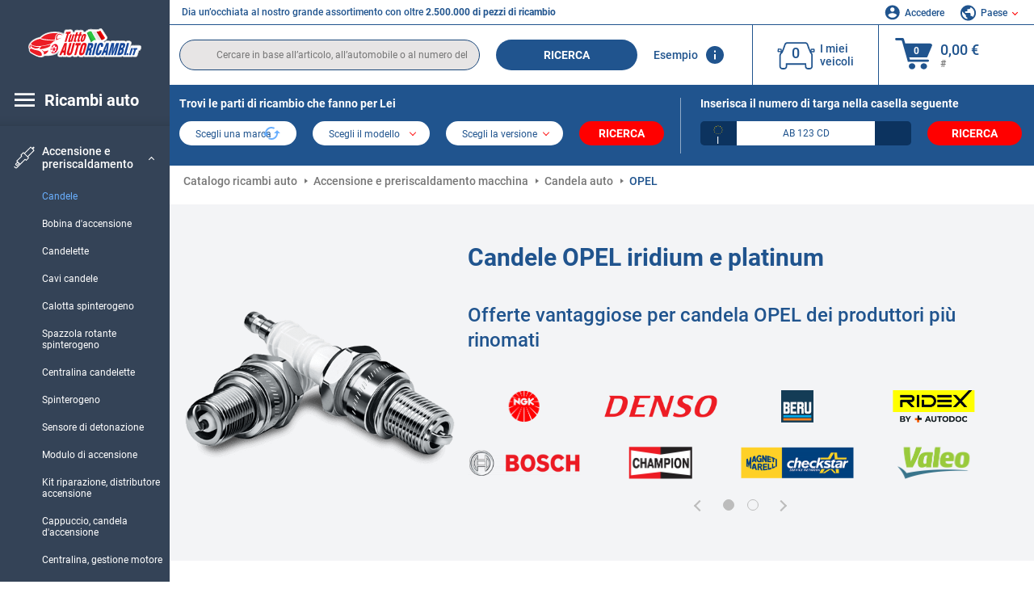

--- FILE ---
content_type: text/html; charset=UTF-8
request_url: https://www.tuttoautoricambi.it/pezzi-di-ricambio/opel/candele.html
body_size: 20385
content:
<!DOCTYPE html>
<html lang="it">
<head><script>(function(w,i,g){w[g]=w[g]||[];if(typeof w[g].push=='function')w[g].push(i)})
(window,'GTM-P8MXXBT','google_tags_first_party');</script><script>(function(w,d,s,l){w[l]=w[l]||[];(function(){w[l].push(arguments);})('set', 'developer_id.dYzg1YT', true);
		w[l].push({'gtm.start':new Date().getTime(),event:'gtm.js'});var f=d.getElementsByTagName(s)[0],
		j=d.createElement(s);j.async=true;j.src='/securegtm/';
		f.parentNode.insertBefore(j,f);
		})(window,document,'script','dataLayer');</script>
    <meta charset="utf-8">
    <meta name="viewport" content="width=device-width, initial-scale=1.0">
    <meta name="csrf-token" content="Uh0gu3nN00gB5fZNaTRqQhBSjCHuVOFWXfVh3yxS">
    <link rel="dns-prefetch" href="https://cdn.autoteiledirekt.de/">
    <link rel="dns-prefetch" href="https://scdn.autoteiledirekt.de/">
    <link rel="dns-prefetch" href="https://ajax.googleapis.com">
    <link rel="dns-prefetch" href="https://connect.facebook.net">
    <link rel="shortcut icon" type="image/x-icon" href="/favicon.ico">
    <meta name="robots" content="index, follow">
    <link rel="alternate" hreflang="de" href="https://www.autoteiledirekt.de/autoersatzteil/opel/zundkerzen.html">
    <link rel="alternate" hreflang="fr-FR" href="https://www.piecesauto.fr/pieces-detachees/opel/bougies-d-allumage.html">
    <link rel="alternate" hreflang="en-GB" href="https://www.onlinecarparts.co.uk/spare-parts/opel/spark-plug.html">
    <link rel="alternate" hreflang="es-ES" href="https://www.recambioscoche.es/pieza-de-repuesto/opel/bujia.html">
    <link rel="alternate" hreflang="it-IT" href="https://www.tuttoautoricambi.it/pezzi-di-ricambio/opel/candele.html">
    <link rel="alternate" hreflang="de-AT" href="https://www.teile-direkt.at/autoersatzteil/opel/zundkerzen.html">
    <link rel="alternate" hreflang="de-CH" href="https://www.teile-direkt.ch/autoersatzteil/opel/zundkerzen.html">
    <link rel="alternate" hreflang="pt-PT" href="https://www.pecasauto24.pt/pecas-de-automovel/opel/vela-de-ignicao.html">
    <link rel="alternate" hreflang="nl" href="https://www.besteonderdelen.nl/onderdelen/opel/bougies.html">
    <link rel="alternate" hreflang="da-DK" href="https://www.autodeleshop.dk/reservedele/opel/taendror.html">
    <link rel="alternate" hreflang="no-NO" href="https://www.reservedeler24.co.no/bildeler/opel/tennplugger.html">
    <link rel="alternate" hreflang="fi-FI" href="https://www.topautoosat.fi/varaosat/opel/sytytystulpat.html">
    <link rel="alternate" hreflang="sv-SE" href="https://www.reservdelar24.se/bildelar/opel/tandstift.html">
    <link rel="alternate" hreflang="sk-SK" href="https://www.autodielyonline24.sk/nahradne-diely/opel/zapalovacia-sviecka.html">
    <link rel="alternate" hreflang="nl-BE" href="https://www.autoonderdelen24.be/automaterialen/opel/bougies.html">
    <link rel="alternate" hreflang="et-EE" href="https://www.autovaruosadonline.ee/varuosade/opel/gyujtogyertya.html">
    <link rel="alternate" hreflang="lv-LV" href="https://www.rezervesdalas24.lv/auto-detalas/opel/aizdedzes-svece.html">
    <link rel="alternate" hreflang="fr-LU" href="https://www.piecesauto24.lu/pieces-voiture/opel/bougies-d-allumage.html">
    <link rel="alternate" hreflang="pl-PL" href="https://www.autoczescionline24.pl/czesci-samochodowe/opel/swieca-zaplonowa.html">
    <link rel="alternate" hreflang="el-GR" href="https://www.antallaktikaexartimata.gr/exartimaton-aftokiniton/opel/mpoyzi.html">
    <link rel="alternate" hreflang="hu-HU" href="https://www.autoalkatreszek24.hu/jarmu-alkatresz/opel/gyujtogyertya.html">
        <link rel="canonical" href="https://www.tuttoautoricambi.it/pezzi-di-ricambio/opel/candele.html">
        
    <meta name="format-detection" content="telephone=no">
    <meta http-equiv="x-ua-compatible" content="ie=edge">
    <title>Candele OPEL iridium e platinum a basso costo online</title>
    <meta name="description" content="Offerte limitate ⏰ online ⏩ ⏩ Candele OPEL iridium e platinum ⬆️ Offerte vantaggiose per pezzi di ricambio auto dei produttori più rinomati ⬆️ Comprare candela per i OPEL modelli più venduti ⬆️ Miglior prezzo + Ampia scelta ⬆️"/>
    <meta name="keywords" content=""/>

    <link href="/assets/6feb4b/css/vendor.css?id=2dd8eb5c7272ff3bb356d374396d55c3" media="screen" rel="stylesheet" type="text/css">
    <link href="/assets/6feb4b/css/app.css?id=87078ee9cd5e8a169a60b3ccd0f18498" media="screen" rel="stylesheet" type="text/css">

    
    <!-- a.1 -->

    <!-- Google Tag Manager -->
<script>
    window.dataLayer = window.dataLayer || [];
    dataLayer.push({"event":"page_load","routeName":"parts_for_maker","session_start":1766371113,"visitor_type":"uknown_user","car_id":null,"firstRoute":"parts_for_maker","subentrance_route":"parts_for_maker","pageIndex":1,"exitRoute":"parts_for_maker","user_sessionID":"3WjVLsgdMQVAM7fbCpUiJLLxC4o6N7Ia2wXBdEMP","user_id":"guest","BasketID":"bskidefYxMjmG3xSQqwrsdwEx3PDFn2iEgTRUA2zGnyRT","device_category":"desktop","cid":"0"});
        dataLayer.push({"event":"consent_mode_def","ad_storage_def":"denied","analytics_storage_def":"denied","all_analytics_cookies":"denied","all_marketing_cookies":"denied"});
        dataLayer.push({'random_sessionID': new Date().getTime() + '.' + Math.random().toString(36).substring(5)});
</script>
<script>
    /**
     This code should be called when selecting cookies in the popup... terms-cookies-popup.js
     document.dispatchEvent(new CustomEvent('setTermsCookiesChoose', {detail: choose}));
     */
    document.addEventListener('setTermsCookiesChoose', function (e) {
        dataLayer.push({
            'event': 'consent_mode_option',
            'analytics_storage': e.detail.analyticsDef,
            'ad_storage': e.detail.marketingDef,
            'all_analytics_cookies': e.detail.analyticsGranted,
            'all_marketing_cookies': e.detail.marketingGranted,
        });
    });
</script>

<script>(function (w, d, s, l, i) {
        w[l] = w[l] || [];
        w[l].push({
            'gtm.start':
                new Date().getTime(), event: 'gtm.js'
        });
        var f = d.getElementsByTagName(s)[0],
            j = d.createElement(s), dl = l != 'dataLayer' ? '&l=' + l : '';
        j.async = true;
        j.src =
            'https://www.googletagmanager.com/gtm.js?id=' + i + dl;
        f.parentNode.insertBefore(j, f);
    })(window, document, 'script', 'dataLayer', 'GTM-P8MXXBT');</script>
<!-- End Google Tag Manager -->
        <!-- a.2 -->
<script data-safe-params>
  window.safeParams = {};

  (function () {
    window.safeParams = {
      getUrlParams: function () {
        const currentParams = new URLSearchParams(window.location.search);
        const relevantParams = new URLSearchParams();
        const parametersList = ["siteid","source","wgu","wgexpiry","fbclid","gclid","wbraid","gbraid","braid","msclkid","utm_source","utm_medium","utm_campaign","utm_term","utm_content"];

        for (const [key, value] of currentParams) {
          if (parametersList.includes(key)) {
            relevantParams.append(key, value);
          }
        }

        return relevantParams;
      },
      getTrackingParams: function getTrackingParams (url, params) {
        if (!params.toString()) {
          return url;
        }

        const targetUrl = new URL(url, window.location.origin);
        for (const [key, value] of params) {
          if (!targetUrl.searchParams.has(key)) {
            targetUrl.searchParams.set(key, value);
          }
        }
        return targetUrl.toString();
      },
      isInternalLink: function (url) {
        try {
          const targetUrl = new URL(url, window.location.origin);
          if (targetUrl.protocol.match(/^(mailto|tel|javascript):/i)) {
            return false;
          }
          return targetUrl.origin === window.location.origin;
        } catch (e) {
          return false;
        }
      },
    };

    function initParamsManager () {
      const savedParams = window.safeParams.getUrlParams();

      if (!savedParams.toString()) {
        console.log('no params to save');
        return;
      }

      function processNewLinks (mutations) {
        mutations.forEach(mutation => {
          mutation.addedNodes.forEach(node => {
            if (node.nodeType === Node.ELEMENT_NODE) {
              node.querySelectorAll('a, [data-link]').forEach(element => {
                const url = element.tagName === 'A' ? element.href : element.dataset.link;

                if (window.safeParams.isInternalLink(url)) {
                  const processedUrl = window.safeParams.getTrackingParams(url, savedParams);

                  if (element.tagName === 'A') {
                    element.href = processedUrl;
                  } else {
                    element.dataset.link = processedUrl;
                  }
                }
              });
            }
          });
        });
      }

      const observer = new MutationObserver(processNewLinks);
      observer.observe(document.body, {
        childList: true,
        subtree: true,
      });

      document.querySelectorAll('a, [data-link]').forEach(element => {
        const url = element.tagName === 'A' ? element.href : element.dataset.link;

        if (window.safeParams.isInternalLink(url)) {
          const processedUrl = window.safeParams.getTrackingParams(url, savedParams);

          if (element.tagName === 'A') {
            element.href = processedUrl;
          } else {
            element.dataset.link = processedUrl;
          }
        }
      });
    }

    document.addEventListener('setTermsCookiesChoose', function (e) {
      if (e.detail?.analyticsGranted !== 'denied' || e.detail?.marketingGranted !== 'denied') {
        initParamsManager();
      }
    });
  })();
</script>

</head>
<body>
<!-- a.3 -->
<div style="display:none" data-session-start></div>

<!-- Google Tag Manager (noscript) -->
<noscript>
    <iframe src="https://www.googletagmanager.com/ns.html?id=GTM-P8MXXBT"
            height="0" width="0" style="display:none;visibility:hidden"></iframe>
</noscript>
<!-- End Google Tag Manager (noscript) -->
<div id="app"             data-user-id="" data-cart-id="" data-ubi="bskidefYxMjmG3xSQqwrsdwEx3PDFn2iEgTRUA2zGnyRT" data-cart-count="" data-maker-id="" data-model-id="" data-car-id="" data-404-page="" data-route-name="" data-ab-test-type data-ab-test-group data-ab-test-keys data-ab-test-values
    >
    <div class="container-fluid">
        <div class="row">
                            <div class="d-lg-block col-xl-2 order-1" data-main-menu-wraper>
    <div class="main-menu" data-main-menu>
        <a class="main-menu__close" href="#">
            <svg class="base-svg " role="img">
                <use xlink:href="/assets/6feb4b/svg/icon-sprite-bw.svg#sprite-close-popup-bw-"></use>
            </svg>
        </a>
        <div class="main-menu__box">
            <div class="main-menu__logo">
                <a href="https://www.tuttoautoricambi.it/">
                    <img src="/assets/6feb4b/images/svg/logo/logo_it.svg" alt="ricambi online" title="tuttoautoricambi.it ricambi auto">
                </a>
            </div>
            <div class="main-menu__mobile-head">
            <div class="main-menu__mobile-login">
            <svg class="base-svg " role="img">
                <use xlink:href="/assets/6feb4b/svg/icon-sprite-color.svg#sprite-login-color-"></use>
            </svg>
            <span class="main-menu__mobile-head-link login js-mobile-login" data-login-show>
                Accedere            </span>
            <span class="main-menu__mobile-head-link registration js-mobile-reg" data-register>
                Cliente nuovo?            </span>
        </div>
        <div class="main-menu__mobile-garage">
        <svg class="base-svg " role="img">
            <use xlink:href="/assets/6feb4b/svg/icon-sprite-color.svg#sprite-garage-color-"></use>
        </svg>
        <a class="main-menu__mobile-head-link" data-show-menu-garage href="#">I miei veicoli</a>
    </div>
    <div class="main-menu__mobile-lang">
        <svg class="base-svg " role="img">
            <use xlink:href="/assets/6feb4b/svg/icon-sprite-color.svg#sprite-lang-color-"></use>
        </svg>
        <span data-show-menu-lang class="main-menu__mobile-head-link js-mobile-lang">Paese</span>
    </div>
</div>
<div class="popup popup--lang" data-popup data-menu-lang>
    <div class="popup__head">
        <div class="popup__head-back" data-popup-close>Indietro</div>
        <div class="popup__head-title">Paese</div>
    </div>
    <div class="popup__content" data-content></div>
</div>

<div class="popup popup--account" data-popup data-menu-garage>
    <div class="popup__head">
        <div class="popup__head-back" data-popup-close>Indietro</div>
        <div class="popup__head-title">I miei veicoli</div>
    </div>
    <div class="popup__content" data-content data-garage-tooltip-container></div>
</div>
            <nav>
                <input type="hidden" data-main-parent-node-id value="7">
<ul class="main-menu__navigation" data-catalog-type="2">
        <li class="main-menu__nav-title main-menu__nav-title--tablet" data-show-full-tablet-menu>
        <span class="main-menu__nav-title-link">
            <svg class="base-svg " role="img">
                <use xlink:href="/assets/6feb4b/svg/icon-sprite-color.svg#sprite-burger-icon-color-"></use>
            </svg>
        </span>
    </li>
    <li class="main-menu__nav-title" data-top-sidebar-link="">
        <span role="link" tabindex="0" data-link="https://www.tuttoautoricambi.it/pezzidiricambio.html" class="main-menu__nav-title-link">
            <svg class="base-svg " role="img">
                <use xlink:href="/assets/6feb4b/svg/icon-sprite-color.svg#sprite-burger-icon-color-"></use>
            </svg>
            <span>Ricambi auto</span>
        </span>    </li>
                    <li>
            <div class="main-menu__cat main-menu__cat--catalog" data-show-full-tablet-menu>
                <span class="main-menu__cat-parent"
                      data-menu-cat-parent="2"
                      data-car-id="0">
                    <div class="icon">
                        <img class="lazyload"
                             src="https://scdn.autoteiledirekt.de/catalog/categories/sidebar/2.png"
                             data-srcset="https://scdn.autoteiledirekt.de/catalog/categories/sidebar/2.png"
                             srcset="https://www.tuttoautoricambi.it/lazyload.php?width=28&amp;height=28"
                             alt="Freni"/>
                    </div>
                    <span class="text">Freni</span>
                </span>
                            </div>
        </li>
                            <li>
            <div class="main-menu__cat main-menu__cat--catalog" data-show-full-tablet-menu>
                <span class="main-menu__cat-parent"
                      data-menu-cat-parent="9"
                      data-car-id="0">
                    <div class="icon">
                        <img class="lazyload"
                             src="https://scdn.autoteiledirekt.de/catalog/categories/sidebar/9.png"
                             data-srcset="https://scdn.autoteiledirekt.de/catalog/categories/sidebar/9.png"
                             srcset="https://www.tuttoautoricambi.it/lazyload.php?width=28&amp;height=28"
                             alt="Filtri"/>
                    </div>
                    <span class="text">Filtri</span>
                </span>
                            </div>
        </li>
                            <li>
            <div class="main-menu__cat main-menu__cat--catalog" data-show-full-tablet-menu>
                <span class="main-menu__cat-parent"
                      data-menu-cat-parent="1"
                      data-car-id="0">
                    <div class="icon">
                        <img class="lazyload"
                             src="https://scdn.autoteiledirekt.de/catalog/categories/sidebar/1.png"
                             data-srcset="https://scdn.autoteiledirekt.de/catalog/categories/sidebar/1.png"
                             srcset="https://www.tuttoautoricambi.it/lazyload.php?width=28&amp;height=28"
                             alt="Motore"/>
                    </div>
                    <span class="text">Motore</span>
                </span>
                            </div>
        </li>
                            <li>
            <div class="main-menu__cat main-menu__cat--catalog" data-show-full-tablet-menu>
                <span class="main-menu__cat-parent"
                      data-menu-cat-parent="3"
                      data-car-id="0">
                    <div class="icon">
                        <img class="lazyload"
                             src="https://scdn.autoteiledirekt.de/catalog/categories/sidebar/3.png"
                             data-srcset="https://scdn.autoteiledirekt.de/catalog/categories/sidebar/3.png"
                             srcset="https://www.tuttoautoricambi.it/lazyload.php?width=28&amp;height=28"
                             alt="Carrozzeria"/>
                    </div>
                    <span class="text">Carrozzeria</span>
                </span>
                            </div>
        </li>
                            <li>
            <div class="main-menu__cat main-menu__cat--catalog" data-show-full-tablet-menu>
                <span class="main-menu__cat-parent"
                      data-menu-cat-parent="10"
                      data-car-id="0">
                    <div class="icon">
                        <img class="lazyload"
                             src="https://scdn.autoteiledirekt.de/catalog/categories/sidebar/10.png"
                             data-srcset="https://scdn.autoteiledirekt.de/catalog/categories/sidebar/10.png"
                             srcset="https://www.tuttoautoricambi.it/lazyload.php?width=28&amp;height=28"
                             alt="Sospensione"/>
                    </div>
                    <span class="text">Sospensione</span>
                </span>
                            </div>
        </li>
                            <li>
            <div class="main-menu__cat main-menu__cat--catalog" data-show-full-tablet-menu>
                <span class="main-menu__cat-parent"
                      data-menu-cat-parent="74"
                      data-car-id="0">
                    <div class="icon">
                        <img class="lazyload"
                             src="https://scdn.autoteiledirekt.de/catalog/categories/sidebar/74.png"
                             data-srcset="https://scdn.autoteiledirekt.de/catalog/categories/sidebar/74.png"
                             srcset="https://www.tuttoautoricambi.it/lazyload.php?width=28&amp;height=28"
                             alt="Ammortizzazione"/>
                    </div>
                    <span class="text">Ammortizzazione</span>
                </span>
                            </div>
        </li>
                            <li>
            <div class="main-menu__cat main-menu__cat--catalog" data-show-full-tablet-menu>
                <span class="main-menu__cat-parent"
                      data-menu-cat-parent="77"
                      data-car-id="0">
                    <div class="icon">
                        <img class="lazyload"
                             src="https://scdn.autoteiledirekt.de/catalog/categories/sidebar/77.png"
                             data-srcset="https://scdn.autoteiledirekt.de/catalog/categories/sidebar/77.png"
                             srcset="https://www.tuttoautoricambi.it/lazyload.php?width=28&amp;height=28"
                             alt="Trasmissione a cinghia / catena"/>
                    </div>
                    <span class="text">Trasmissione a cinghia / catena</span>
                </span>
                            </div>
        </li>
                            <li>
            <div class="main-menu__cat main-menu__cat--catalog" data-show-full-tablet-menu>
                <span class="main-menu__cat-parent"
                      data-menu-cat-parent="8"
                      data-car-id="0">
                    <div class="icon">
                        <img class="lazyload"
                             src="https://scdn.autoteiledirekt.de/catalog/categories/sidebar/8.png"
                             data-srcset="https://scdn.autoteiledirekt.de/catalog/categories/sidebar/8.png"
                             srcset="https://www.tuttoautoricambi.it/lazyload.php?width=28&amp;height=28"
                             alt="Sistema tergicristalli"/>
                    </div>
                    <span class="text">Sistema tergicristalli</span>
                </span>
                            </div>
        </li>
                            <li>
            <div class="main-menu__cat main-menu__cat--catalog" data-show-full-tablet-menu>
                <span class="main-menu__cat-parent"
                      data-menu-cat-parent="7"
                      data-car-id="0">
                    <div class="icon">
                        <img class="lazyload"
                             src="https://scdn.autoteiledirekt.de/catalog/categories/sidebar/7.png"
                             data-srcset="https://scdn.autoteiledirekt.de/catalog/categories/sidebar/7.png"
                             srcset="https://www.tuttoautoricambi.it/lazyload.php?width=28&amp;height=28"
                             alt="Accensione e preriscaldamento"/>
                    </div>
                    <span class="text">Accensione e preriscaldamento</span>
                </span>
                                    <div class="main-menu__drop-cat hidden" data-menu-cat-dropdown="7">
                        <div class="main-menu__drop-head">
                            <span class="back" data-mobile-menu-back>Indietro</span>
                            <span class="name">Accensione e preriscaldamento</span>
                        </div>
                        <ul>
                                                                                                <li>
                                        <span class="main-menu__drop-link active" data-category-id="43">
                                            Candele
                                        </span>
                                    </li>
                                                                                                                                <li>
                                        <span role="link" tabindex="0" data-link="https://www.tuttoautoricambi.it/pezzi-di-ricambio/bobina.html"                                            class="main-menu__drop-link"
                                            data-link
                                            data-category-id="44">
                                        Bobina d&#039;accensione
                                        </span>                                    </li>
                                                                                                                                <li>
                                        <span role="link" tabindex="0" data-link="https://www.tuttoautoricambi.it/pezzi-di-ricambio/candeletta.html"                                            class="main-menu__drop-link"
                                            data-link
                                            data-category-id="192">
                                        Candelette
                                        </span>                                    </li>
                                                                                                                                <li>
                                        <span role="link" tabindex="0" data-link="https://www.tuttoautoricambi.it/pezzi-di-ricambio/cavi-candele.html"                                            class="main-menu__drop-link"
                                            data-link
                                            data-category-id="45">
                                        Cavi candele
                                        </span>                                    </li>
                                                                                                                                <li>
                                        <span role="link" tabindex="0" data-link="https://www.tuttoautoricambi.it/pezzi-di-ricambio/calotta-spinterogeno.html"                                            class="main-menu__drop-link"
                                            data-link
                                            data-category-id="238">
                                        Calotta spinterogeno
                                        </span>                                    </li>
                                                                                                                                <li>
                                        <span role="link" tabindex="0" data-link="https://www.tuttoautoricambi.it/pezzi-di-ricambio/spazzola-rotante-spinterogeno.html"                                            class="main-menu__drop-link"
                                            data-link
                                            data-category-id="187">
                                        Spazzola rotante spinterogeno
                                        </span>                                    </li>
                                                                                                                                <li>
                                        <span role="link" tabindex="0" data-link="https://www.tuttoautoricambi.it/pezzi-di-ricambio/centralina-candelette.html"                                            class="main-menu__drop-link"
                                            data-link
                                            data-category-id="335">
                                        Centralina candelette
                                        </span>                                    </li>
                                                                                                                                <li>
                                        <span role="link" tabindex="0" data-link="https://www.tuttoautoricambi.it/pezzi-di-ricambio/spinterogeno.html"                                            class="main-menu__drop-link"
                                            data-link
                                            data-category-id="46">
                                        Spinterogeno
                                        </span>                                    </li>
                                                                                                                                <li>
                                        <span role="link" tabindex="0" data-link="https://www.tuttoautoricambi.it/pezzi-di-ricambio/sensore-di-detonazione.html"                                            class="main-menu__drop-link"
                                            data-link
                                            data-category-id="497">
                                        Sensore di detonazione
                                        </span>                                    </li>
                                                                                                                                <li>
                                        <span role="link" tabindex="0" data-link="https://www.tuttoautoricambi.it/pezzi-di-ricambio/modulo-accensione.html"                                            class="main-menu__drop-link"
                                            data-link
                                            data-category-id="188">
                                        Modulo di accensione
                                        </span>                                    </li>
                                                                                                                                <li>
                                        <span role="link" tabindex="0" data-link="https://www.tuttoautoricambi.it/pezzi-di-ricambio/kit-riparazione-distributore-accensione.html"                                            class="main-menu__drop-link"
                                            data-link
                                            data-category-id="601">
                                        Kit riparazione, distributore accensione
                                        </span>                                    </li>
                                                                                                                                <li>
                                        <span role="link" tabindex="0" data-link="https://www.tuttoautoricambi.it/pezzi-di-ricambio/cappuccio-candela-daccensione.html"                                            class="main-menu__drop-link"
                                            data-link
                                            data-category-id="600">
                                        Cappuccio, candela d&#039;accensione
                                        </span>                                    </li>
                                                                                                                                <li>
                                        <span role="link" tabindex="0" data-link="https://www.tuttoautoricambi.it/pezzi-di-ricambio/centralina-gestione-motore.html"                                            class="main-menu__drop-link"
                                            data-link
                                            data-category-id="528">
                                        Centralina, gestione motore
                                        </span>                                    </li>
                                                                                    </ul>
                    </div>
                            </div>
        </li>
                            <li>
            <div class="main-menu__cat main-menu__cat--catalog" data-show-full-tablet-menu>
                <span class="main-menu__cat-parent"
                      data-menu-cat-parent="401"
                      data-car-id="0">
                    <div class="icon">
                        <img class="lazyload"
                             src="https://scdn.autoteiledirekt.de/catalog/categories/sidebar/401.png"
                             data-srcset="https://scdn.autoteiledirekt.de/catalog/categories/sidebar/401.png"
                             srcset="https://www.tuttoautoricambi.it/lazyload.php?width=28&amp;height=28"
                             alt="Impianto di raffreddamento motore"/>
                    </div>
                    <span class="text">Impianto di raffreddamento motore</span>
                </span>
                            </div>
        </li>
                            <li>
            <div class="main-menu__cat main-menu__cat--catalog" data-show-full-tablet-menu>
                <span class="main-menu__cat-parent"
                      data-menu-cat-parent="4"
                      data-car-id="0">
                    <div class="icon">
                        <img class="lazyload"
                             src="https://scdn.autoteiledirekt.de/catalog/categories/sidebar/4.png"
                             data-srcset="https://scdn.autoteiledirekt.de/catalog/categories/sidebar/4.png"
                             srcset="https://www.tuttoautoricambi.it/lazyload.php?width=28&amp;height=28"
                             alt="Sistema di scarico"/>
                    </div>
                    <span class="text">Sistema di scarico</span>
                </span>
                            </div>
        </li>
                            <li>
            <div class="main-menu__cat main-menu__cat--catalog" data-show-full-tablet-menu>
                <span class="main-menu__cat-parent"
                      data-menu-cat-parent="11"
                      data-car-id="0">
                    <div class="icon">
                        <img class="lazyload"
                             src="https://scdn.autoteiledirekt.de/catalog/categories/sidebar/11.png"
                             data-srcset="https://scdn.autoteiledirekt.de/catalog/categories/sidebar/11.png"
                             srcset="https://www.tuttoautoricambi.it/lazyload.php?width=28&amp;height=28"
                             alt="Sterzo"/>
                    </div>
                    <span class="text">Sterzo</span>
                </span>
                            </div>
        </li>
                            <li>
            <div class="main-menu__cat main-menu__cat--catalog" data-show-full-tablet-menu>
                <span class="main-menu__cat-parent"
                      data-menu-cat-parent="75"
                      data-car-id="0">
                    <div class="icon">
                        <img class="lazyload"
                             src="https://scdn.autoteiledirekt.de/catalog/categories/sidebar/75.png"
                             data-srcset="https://scdn.autoteiledirekt.de/catalog/categories/sidebar/75.png"
                             srcset="https://www.tuttoautoricambi.it/lazyload.php?width=28&amp;height=28"
                             alt="Interni"/>
                    </div>
                    <span class="text">Interni</span>
                </span>
                            </div>
        </li>
                            <li>
            <div class="main-menu__cat main-menu__cat--catalog" data-show-full-tablet-menu>
                <span class="main-menu__cat-parent"
                      data-menu-cat-parent="402"
                      data-car-id="0">
                    <div class="icon">
                        <img class="lazyload"
                             src="https://scdn.autoteiledirekt.de/catalog/categories/sidebar/402.png"
                             data-srcset="https://scdn.autoteiledirekt.de/catalog/categories/sidebar/402.png"
                             srcset="https://www.tuttoautoricambi.it/lazyload.php?width=28&amp;height=28"
                             alt="Trasmissione"/>
                    </div>
                    <span class="text">Trasmissione</span>
                </span>
                            </div>
        </li>
                            <li>
            <div class="main-menu__cat main-menu__cat--catalog" data-show-full-tablet-menu>
                <span class="main-menu__cat-parent"
                      data-menu-cat-parent="58"
                      data-car-id="0">
                    <div class="icon">
                        <img class="lazyload"
                             src="https://scdn.autoteiledirekt.de/catalog/categories/sidebar/58.png"
                             data-srcset="https://scdn.autoteiledirekt.de/catalog/categories/sidebar/58.png"
                             srcset="https://www.tuttoautoricambi.it/lazyload.php?width=28&amp;height=28"
                             alt="Frizione"/>
                    </div>
                    <span class="text">Frizione</span>
                </span>
                            </div>
        </li>
                            <li>
            <div class="main-menu__cat main-menu__cat--catalog" data-show-full-tablet-menu>
                <span class="main-menu__cat-parent"
                      data-menu-cat-parent="403"
                      data-car-id="0">
                    <div class="icon">
                        <img class="lazyload"
                             src="https://scdn.autoteiledirekt.de/catalog/categories/sidebar/403.png"
                             data-srcset="https://scdn.autoteiledirekt.de/catalog/categories/sidebar/403.png"
                             srcset="https://www.tuttoautoricambi.it/lazyload.php?width=28&amp;height=28"
                             alt="Sensori"/>
                    </div>
                    <span class="text">Sensori</span>
                </span>
                            </div>
        </li>
                            <li>
            <div class="main-menu__cat main-menu__cat--catalog" data-show-full-tablet-menu>
                <span class="main-menu__cat-parent"
                      data-menu-cat-parent="404"
                      data-car-id="0">
                    <div class="icon">
                        <img class="lazyload"
                             src="https://scdn.autoteiledirekt.de/catalog/categories/sidebar/404.png"
                             data-srcset="https://scdn.autoteiledirekt.de/catalog/categories/sidebar/404.png"
                             srcset="https://www.tuttoautoricambi.it/lazyload.php?width=28&amp;height=28"
                             alt="Guarnizioni e anelli di tenuta"/>
                    </div>
                    <span class="text">Guarnizioni e anelli di tenuta</span>
                </span>
                            </div>
        </li>
                            <li>
            <div class="main-menu__cat main-menu__cat--catalog" data-show-full-tablet-menu>
                <span class="main-menu__cat-parent"
                      data-menu-cat-parent="76"
                      data-car-id="0">
                    <div class="icon">
                        <img class="lazyload"
                             src="https://scdn.autoteiledirekt.de/catalog/categories/sidebar/76.png"
                             data-srcset="https://scdn.autoteiledirekt.de/catalog/categories/sidebar/76.png"
                             srcset="https://www.tuttoautoricambi.it/lazyload.php?width=28&amp;height=28"
                             alt="Sistema di alimentazione"/>
                    </div>
                    <span class="text">Sistema di alimentazione</span>
                </span>
                            </div>
        </li>
                            <li>
            <div class="main-menu__cat main-menu__cat--catalog" data-show-full-tablet-menu>
                <span class="main-menu__cat-parent"
                      data-menu-cat-parent="405"
                      data-car-id="0">
                    <div class="icon">
                        <img class="lazyload"
                             src="https://scdn.autoteiledirekt.de/catalog/categories/sidebar/405.png"
                             data-srcset="https://scdn.autoteiledirekt.de/catalog/categories/sidebar/405.png"
                             srcset="https://www.tuttoautoricambi.it/lazyload.php?width=28&amp;height=28"
                             alt="Cambio"/>
                    </div>
                    <span class="text">Cambio</span>
                </span>
                            </div>
        </li>
                            <li>
            <div class="main-menu__cat main-menu__cat--catalog" data-show-full-tablet-menu>
                <span class="main-menu__cat-parent"
                      data-menu-cat-parent="6"
                      data-car-id="0">
                    <div class="icon">
                        <img class="lazyload"
                             src="https://scdn.autoteiledirekt.de/catalog/categories/sidebar/6.png"
                             data-srcset="https://scdn.autoteiledirekt.de/catalog/categories/sidebar/6.png"
                             srcset="https://www.tuttoautoricambi.it/lazyload.php?width=28&amp;height=28"
                             alt="Elettricità"/>
                    </div>
                    <span class="text">Elettricità</span>
                </span>
                            </div>
        </li>
                            <li>
            <div class="main-menu__cat main-menu__cat--catalog" data-show-full-tablet-menu>
                <span class="main-menu__cat-parent"
                      data-menu-cat-parent="78"
                      data-car-id="0">
                    <div class="icon">
                        <img class="lazyload"
                             src="https://scdn.autoteiledirekt.de/catalog/categories/sidebar/78.png"
                             data-srcset="https://scdn.autoteiledirekt.de/catalog/categories/sidebar/78.png"
                             srcset="https://www.tuttoautoricambi.it/lazyload.php?width=28&amp;height=28"
                             alt="Tubi / condotti"/>
                    </div>
                    <span class="text">Tubi / condotti</span>
                </span>
                            </div>
        </li>
                            <li>
            <div class="main-menu__cat main-menu__cat--catalog" data-show-full-tablet-menu>
                <span class="main-menu__cat-parent"
                      data-menu-cat-parent="67"
                      data-car-id="0">
                    <div class="icon">
                        <img class="lazyload"
                             src="https://scdn.autoteiledirekt.de/catalog/categories/sidebar/67.png"
                             data-srcset="https://scdn.autoteiledirekt.de/catalog/categories/sidebar/67.png"
                             srcset="https://www.tuttoautoricambi.it/lazyload.php?width=28&amp;height=28"
                             alt="Climatizzatore"/>
                    </div>
                    <span class="text">Climatizzatore</span>
                </span>
                            </div>
        </li>
                            <li>
            <div class="main-menu__cat main-menu__cat--catalog" data-show-full-tablet-menu>
                <span class="main-menu__cat-parent"
                      data-menu-cat-parent="5"
                      data-car-id="0">
                    <div class="icon">
                        <img class="lazyload"
                             src="https://scdn.autoteiledirekt.de/catalog/categories/sidebar/5.png"
                             data-srcset="https://scdn.autoteiledirekt.de/catalog/categories/sidebar/5.png"
                             srcset="https://www.tuttoautoricambi.it/lazyload.php?width=28&amp;height=28"
                             alt="Riscaldamento e ventilazione"/>
                    </div>
                    <span class="text">Riscaldamento e ventilazione</span>
                </span>
                            </div>
        </li>
                            <li>
            <div class="main-menu__cat main-menu__cat--catalog" data-show-full-tablet-menu>
                <span class="main-menu__cat-parent"
                      data-menu-cat-parent="407"
                      data-car-id="0">
                    <div class="icon">
                        <img class="lazyload"
                             src="https://scdn.autoteiledirekt.de/catalog/categories/sidebar/407.png"
                             data-srcset="https://scdn.autoteiledirekt.de/catalog/categories/sidebar/407.png"
                             srcset="https://www.tuttoautoricambi.it/lazyload.php?width=28&amp;height=28"
                             alt="Pulegge cinghie / ingranaggi"/>
                    </div>
                    <span class="text">Pulegge cinghie / ingranaggi</span>
                </span>
                            </div>
        </li>
                            <li>
            <div class="main-menu__cat main-menu__cat--catalog" data-show-full-tablet-menu>
                <span class="main-menu__cat-parent"
                      data-menu-cat-parent="408"
                      data-car-id="0">
                    <div class="icon">
                        <img class="lazyload"
                             src="https://scdn.autoteiledirekt.de/catalog/categories/sidebar/408.png"
                             data-srcset="https://scdn.autoteiledirekt.de/catalog/categories/sidebar/408.png"
                             srcset="https://www.tuttoautoricambi.it/lazyload.php?width=28&amp;height=28"
                             alt="Lampadine"/>
                    </div>
                    <span class="text">Lampadine</span>
                </span>
                            </div>
        </li>
                            <li>
            <div class="main-menu__cat main-menu__cat--catalog" data-show-full-tablet-menu>
                <span class="main-menu__cat-parent"
                      data-menu-cat-parent="406"
                      data-car-id="0">
                    <div class="icon">
                        <img class="lazyload"
                             src="https://scdn.autoteiledirekt.de/catalog/categories/sidebar/406.png"
                             data-srcset="https://scdn.autoteiledirekt.de/catalog/categories/sidebar/406.png"
                             srcset="https://www.tuttoautoricambi.it/lazyload.php?width=28&amp;height=28"
                             alt="Relè"/>
                    </div>
                    <span class="text">Relè</span>
                </span>
                            </div>
        </li>
                            <li>
            <div class="main-menu__cat main-menu__cat--catalog" data-show-full-tablet-menu>
                <span class="main-menu__cat-parent"
                      data-menu-cat-parent="530"
                      data-car-id="0">
                    <div class="icon">
                        <img class="lazyload"
                             src="https://scdn.autoteiledirekt.de/catalog/categories/sidebar/530.png"
                             data-srcset="https://scdn.autoteiledirekt.de/catalog/categories/sidebar/530.png"
                             srcset="https://www.tuttoautoricambi.it/lazyload.php?width=28&amp;height=28"
                             alt="Tuning"/>
                    </div>
                    <span class="text">Tuning</span>
                </span>
                            </div>
        </li>
                            <li>
            <div class="main-menu__cat main-menu__cat--catalog" data-show-full-tablet-menu>
                <span class="main-menu__cat-parent"
                      data-menu-cat-parent="537"
                      data-car-id="0">
                    <div class="icon">
                        <img class="lazyload"
                             src="https://scdn.autoteiledirekt.de/catalog/categories/sidebar/537.png"
                             data-srcset="https://scdn.autoteiledirekt.de/catalog/categories/sidebar/537.png"
                             srcset="https://www.tuttoautoricambi.it/lazyload.php?width=28&amp;height=28"
                             alt="Porte"/>
                    </div>
                    <span class="text">Porte</span>
                </span>
                            </div>
        </li>
                            <li>
            <div class="main-menu__cat main-menu__cat--catalog" data-show-full-tablet-menu>
                <span class="main-menu__cat-parent"
                      data-menu-cat-parent="724"
                      data-car-id="0">
                    <div class="icon">
                        <img class="lazyload"
                             src="https://scdn.autoteiledirekt.de/catalog/categories/sidebar/724.png"
                             data-srcset="https://scdn.autoteiledirekt.de/catalog/categories/sidebar/724.png"
                             srcset="https://www.tuttoautoricambi.it/lazyload.php?width=28&amp;height=28"
                             alt="Kit riparazione"/>
                    </div>
                    <span class="text">Kit riparazione</span>
                </span>
                            </div>
        </li>
            </ul>
                <ul class="main-menu__navigation mt-4">
            <li>
            <span role="link" tabindex="0" data-link="https://www.tuttoautoricambi.it/pezzi-di-ricambio/olio-motore.html"                    class="main-menu__cat link" data-id="269">
                <div class="icon" data-show-full-tablet-menu>
                    <img class="lazyload"
                         src="/assets/6feb4b/images/svg/directions/269.png"
                         data-srcset="/assets/6feb4b/images/svg/directions/269.png"
                         srcset="https://www.tuttoautoricambi.it/lazyload.php?width=28&amp;height=28"
                         alt="">
                </div>
                <span class="text">Olio Motore</span>
            </span>        </li>
            <li>
            <span role="link" tabindex="0" data-link="https://www.tuttoautoricambi.it/pezzi-di-ricambio/batterie.html"                    class="main-menu__cat link" data-id="250">
                <div class="icon" data-show-full-tablet-menu>
                    <img class="lazyload"
                         src="/assets/6feb4b/images/svg/directions/250.png"
                         data-srcset="/assets/6feb4b/images/svg/directions/250.png"
                         srcset="https://www.tuttoautoricambi.it/lazyload.php?width=28&amp;height=28"
                         alt="Batteria">
                </div>
                <span class="text">Batteria Auto</span>
            </span>        </li>
            <li>
            <span role="link" tabindex="0" data-link="https://www.tuttoautoricambi.it/accessori-auto.html"                    class="main-menu__cat link" data-id="33000">
                <div class="icon" data-show-full-tablet-menu>
                    <img class="lazyload"
                         src="/assets/6feb4b/images/svg/directions/33000.png"
                         data-srcset="/assets/6feb4b/images/svg/directions/33000.png"
                         srcset="https://www.tuttoautoricambi.it/lazyload.php?width=28&amp;height=28"
                         alt="">
                </div>
                <span class="text">Accessori per auto</span>
            </span>        </li>
            <li>
            <span role="link" tabindex="0" data-link="https://www.tuttoautoricambi.it/cura-auto.html"                    class="main-menu__cat link" data-id="30000">
                <div class="icon" data-show-full-tablet-menu>
                    <img class="lazyload"
                         src="/assets/6feb4b/images/svg/directions/30000.png"
                         data-srcset="/assets/6feb4b/images/svg/directions/30000.png"
                         srcset="https://www.tuttoautoricambi.it/lazyload.php?width=28&amp;height=28"
                         alt="">
                </div>
                <span class="text">Cura dell'auto</span>
            </span>        </li>
            <li>
            <span role="link" tabindex="0" data-link="https://www.tuttoautoricambi.it/attrezzi.html"                    class="main-menu__cat link" data-id="36000">
                <div class="icon" data-show-full-tablet-menu>
                    <img class="lazyload"
                         src="/assets/6feb4b/images/svg/directions/36000.png"
                         data-srcset="/assets/6feb4b/images/svg/directions/36000.png"
                         srcset="https://www.tuttoautoricambi.it/lazyload.php?width=28&amp;height=28"
                         alt="">
                </div>
                <span class="text">Attrezzi</span>
            </span>        </li>
            <li>
            <span role="link" tabindex="0" data-link="https://www.tuttoautoricambi.it/pneumatici/gomme-auto.html"                    class="main-menu__cat link" data-id="23208">
                <div class="icon" data-show-full-tablet-menu>
                    <img class="lazyload"
                         src="/assets/6feb4b/images/svg/directions/23208.png"
                         data-srcset="/assets/6feb4b/images/svg/directions/23208.png"
                         srcset="https://www.tuttoautoricambi.it/lazyload.php?width=28&amp;height=28"
                         alt="">
                </div>
                <span class="text">Pneumatici</span>
            </span>        </li>
            <li>
            <span role="link" tabindex="0" data-link="https://www.tuttoautoricambi.it/marca-automobilistica.html"                    class="main-menu__cat link" data-id="makers">
                <div class="icon" data-show-full-tablet-menu>
                    <img class="lazyload"
                         src="/assets/6feb4b/images/svg/menu-icons/menu-icon19-color.svg"
                         data-srcset="/assets/6feb4b/images/svg/menu-icons/menu-icon19-color.svg"
                         srcset="https://www.tuttoautoricambi.it/lazyload.php?width=28&amp;height=28"
                         alt="Autoricambi e accessori">
                </div>
                <span class="text">Brand auto</span>
            </span>        </li>
            <li>
            <span role="link" tabindex="0" data-link="https://www.tuttoautoricambi.it/produttore.html"                    class="main-menu__cat link" data-id="brands">
                <div class="icon" data-show-full-tablet-menu>
                    <img class="lazyload"
                         src="/assets/6feb4b/images/svg/menu-icons/menu-icon20-color.svg"
                         data-srcset="/assets/6feb4b/images/svg/menu-icons/menu-icon20-color.svg"
                         srcset="https://www.tuttoautoricambi.it/lazyload.php?width=28&amp;height=28"
                         alt="">
                </div>
                <span class="text">Produttore</span>
            </span>        </li>
    </ul>
            </nav>

            <ul class="main-menu__links mt-4">
    <li>
        <div class="main-menu__cat main-menu__cat--links" data-show-full-tablet-menu>
            <div class="main-menu__cat-parent" data-menu-cat-links>
                <div class="icon"><img src="/assets/6feb4b/images/html/menu-icon-union@2x.png"></div>
                <span class="text">Parti di ricambio per la Sua auto</span>
            </div>
            <div class="main-menu__drop-cat" style="display: none">
                <div class="main-menu__drop-head">
                    <span class="back" data-mobile-menu-back data-text="Parti di ricambio per la Sua auto"></span>
                </div>
                <ul>
                    <li>
                        <a href="https://www.tuttoautoricambi.it/makers-top-parts.html" class="main-menu__drop-link">
                            <span>Trovi il pezzo di ricambio migliore per la Sua auto</span>
                        </a>
                    </li>
                    <li>
                        <a href="https://www.tuttoautoricambi.it/makers-top-models.html" class="main-menu__drop-link">
                            <span>Selezione di parti di ricambio per le auto più diffuse</span>
                        </a>
                    </li>
                </ul>
            </div>
        </div>
    </li>
</ul>

            <ul class="main-menu__links d-block d-md-none">
    <li>
        <div class="main-menu__cat main-menu__cat--links" data-menu-stat-links>
            <div class="main-menu__cat-parent">
                <div class="icon">
                    <img src="/assets/6feb4b/images/html/menu-icon-info@2x.png" alt="">
                </div>
                <span class="text">Informazioni</span>
            </div>
            <div class="main-menu__drop-cat">
                <div class="main-menu__drop-head">
                </div>
            </div>
        </div>
    </li>
</ul>

            <div class="main-menu__payments mt-3">
                <ul>
    <li><img class="lazyload"
             src="/assets/6feb4b/images/svg/transparent/delivery/DHL_white.svg"
             data-srcset="/assets/6feb4b/images/svg/transparent/delivery/DHL_white.svg"
             srcset="https://www.tuttoautoricambi.it/lazyload.php?width=28&amp;height=28"
             alt="Consegna con DHL: Candele iridium e platinum OPEL"></li>
    <li><img class="lazyload"
             src="/assets/6feb4b/images/svg/transparent/delivery/GLS_white.svg"
             data-srcset="/assets/6feb4b/images/svg/transparent/delivery/GLS_white.svg"
             srcset="https://www.tuttoautoricambi.it/lazyload.php?width=28&amp;height=28"
             alt="Consegna con GLS: Candela GPL e benzina Opel"></li>
            <li><img class="preview lazyload"
                 src="/assets/common/images/svg/payments-white/secure.svg"
                 data-srcset="/assets/common/images/svg/payments-white/secure.svg"
                 srcset="https://www.tuttoautoricambi.it/lazyload.php?width=28&amp;height=28"
                 alt="COMODO – protezione affidabile dei dati durante lo shopping: Candele di accensione GPL e benzina Opel">
        </li>
            <li><img class="preview lazyload"
                 src="/assets/common/images/svg/payments-white/paypal.svg"
                 data-srcset="/assets/common/images/svg/payments-white/paypal.svg"
                 srcset="https://www.tuttoautoricambi.it/lazyload.php?width=28&amp;height=28"
                 alt="Pagamento con PayPal: Candele di accensione iridium e platinum Opel">
        </li>
            <li><img class="preview lazyload"
                 src="/assets/common/images/svg/payments-white/visa-color.svg"
                 data-srcset="/assets/common/images/svg/payments-white/visa-color.svg"
                 srcset="https://www.tuttoautoricambi.it/lazyload.php?width=28&amp;height=28"
                 alt="Pagamento con Visa: Candele di accensione GPL e benzina Opel">
        </li>
            <li><img class="preview lazyload"
                 src="/assets/common/images/svg/payments-white/mastercard-color.svg"
                 data-srcset="/assets/common/images/svg/payments-white/mastercard-color.svg"
                 srcset="https://www.tuttoautoricambi.it/lazyload.php?width=28&amp;height=28"
                 alt="Pagamento con Mastercard: Candele motore benzina Opel">
        </li>
            <li><img class="preview lazyload"
                 src="/assets/common/images/svg/payments-white/postepay.svg"
                 data-srcset="/assets/common/images/svg/payments-white/postepay.svg"
                 srcset="https://www.tuttoautoricambi.it/lazyload.php?width=28&amp;height=28"
                 alt="Pagamento con PostePay: Candele benzina Opel">
        </li>
            <li><img class="preview lazyload"
                 src="/assets/common/images/svg/payments-white/it/hypovereinsbank.svg"
                 data-srcset="/assets/common/images/svg/payments-white/it/hypovereinsbank.svg"
                 srcset="https://www.tuttoautoricambi.it/lazyload.php?width=28&amp;height=28"
                 alt="Pagamento con Bonifico Bancario: Candela di accensione Opel">
        </li>
            <li><img class="preview lazyload"
                 src="/assets/common/images/svg/payments-white/it/cartasi.svg"
                 data-srcset="/assets/common/images/svg/payments-white/it/cartasi.svg"
                 srcset="https://www.tuttoautoricambi.it/lazyload.php?width=28&amp;height=28"
                 alt="Pagamento con CartaSi: Сandela motore OPEL">
        </li>
    </ul>
            </div>
            <div class="main-menu__partner mt-1">
                <span data-link="https://www.tecalliance.net/de/copyright-note/" data-target="_blank">
                    <svg class="base-svg " role="img">
                        <use xlink:href="/assets/6feb4b/svg/icon-sprite-bw.svg#sprite-tec-alliance-bw-"></use>
                    </svg>
                </span>
            </div>
        </div>
    </div>

</div>
                        <div class="col col-md-12 col-xl-10 pl-0 order-2 content-page">
                <div data-covid-block></div>
                                <header><div class="headline">
    <div class="row">
        <div class="col-md-6"><span class="headline__slogan">Dia un’occhiata al nostro grande assortimento con oltre <b>2.500.000 di pezzi di ricambio</b></span></div>
        <div class="col-md-6 ml-auto d-flex justify-content-end">
            <div class="headline__auth">
            <div class="headline__login js-login-popup">
            <svg class="base-svg " role="img">
                <use xlink:href="/assets/6feb4b/svg/icon-sprite-color.svg#sprite-login-color-"></use>
            </svg>
            <span>Accedere</span>
        </div>
    </div>

            <div class="headline__lang" data-tooltip-hover data-header-lang data-button-project-present>
    <svg class="base-svg " role="img">
        <use xlink:href="/assets/6feb4b/svg/icon-sprite-color.svg#sprite-lang-color-"></use>
    </svg>
    <span>Paese</span>

    <div class="language-tooltip" data-excluded-page="">

    
</div>
</div>
        </div>
    </div>
</div>
<div class="header-middle" data-header-content>
    <div class="row">
        <div class="col-1 d-md-none header-mobile__burger" data-burger-mobile>
            <svg class="base-svg " role="img">
                <use xlink:href="/assets/6feb4b/svg/icon-sprite-bw.svg#sprite-burger-icon-bw-"></use>
            </svg>
        </div>
        <div class="header-mobile__logo-col">
            <a class="header-mobile__logo" href="https://www.tuttoautoricambi.it/">
                <img src="/assets/6feb4b/images/svg/logo/logo_it.svg" alt="ricambi online">
            </a>
        </div>
        <div class="col-md-8 header-middle__search-wrap">
    <div class="header-middle__search">
        <div class="header-middle__input">
            <svg class="base-svg" role="img">
                <use xlink:href="/assets/6feb4b/svg/icon-sprite-color.svg#sprite-search-icon-color-"></use>
            </svg>
            <form class="autocomplete" method="get" action="https://www.tuttoautoricambi.it/ricambios-ricerca.html" data-autocomplete-form>
                <input value=""  aria-label="search" type="text" name="keyword" placeholder="Cercare in base all’articolo, all’automobile o al numero del ricambio"
                       data-search-autocomplete-input autocomplete="off" />
            </form>
        </div>
        <div class="header-middle__btn">
            <a class="header-middle__btn-link" href="#" data-search-submit-button>Ricerca</a>
        </div>

        <div class="header-middle__info" data-tooltip-click data-example-tooltip-dropdown>
    <div class="header-middle__info-text">
        <span>Esempio</span>
        <svg class="base-svg " role="img">
            <use xlink:href="/assets/6feb4b/svg/icon-sprite-color.svg#sprite-info-color-"></use>
        </svg>
    </div>
</div>
    </div>
</div>
        <div class="d-none d-md-block col-md-2">
    <div class="header-middle__garage" data-tooltip-click data-header-garage>
        <div class="count" data-count="0">
            <svg role="img" class="base-svg">
                <use xlink:href="/assets/6feb4b/svg/icon-sprite-color.svg#sprite-garage-color-"></use>
            </svg>
        </div>
        <div class="text">
            I miei veicoli            <div class="icon" data-garage-show-car-selector data-loading>+</div>
        </div>
        <div data-garage-tooltip-container></div>
    </div>
</div>
        <div class="col-2 col-sm-3 col-md-2 ml-auto" data-header-cart>
    <div class="header-middle__cart" data-header-cart-middle data-tooltip-hover>
        <div class="cart-info-wrapper" data-link="https://www.tuttoautoricambi.it/basket.html">
    <div class="cart-icon">
        <svg class="base-svg" role="img">
            <use xlink:href="/assets/6feb4b/svg/icon-sprite-bw.svg#sprite-cart-icon-bw-"></use>
        </svg>
        <span class="count" data-cart-count-products>0</span>
    </div>
    <div class="cart-price">
        <div class="cart-order-price">0,00 &euro;</div>
        <div class="cart-order-numb">#</div>
    </div>
</div>
            </div>
</div>
    </div>
</div>
</header>
                <main class="parts-page" id="main" role="main" >
                                            <div class="header-select header-select--right "
     data-popup-select
     data-car-search-selector
     data-car-search-type="base">
    <a href="#" class="close">
        <svg role="img" class="base-svg ">
            <use xlink:href="/assets/6feb4b/svg/icon-sprite-bw.svg#sprite-close-popup-bw-"></use>
        </svg>
    </a>
        <div class="row">
        <div class="col-lg-7 col-xxl-8 mb-3 mb-lg-0">
            <div class="header-select__choosse" data-selector>
    <span class="title">Trovi le parti di ricambio che fanno per Lei</span>
    <form onsubmit="return false;">
        <div class="header-select__choosse-wrap">

            <div class="selector" data-selector-maker data-form-row>
    <svg class="base-svg circle-arrow" role="img">
        <use xlink:href="/assets/6feb4b/svg/icon-sprite-bw.svg#sprite-circle-arrow-bw-"></use>
    </svg>
    <select name="makerId" aria-label="maker">
        <option value="-1">Scegli una marca</option>
    </select>
    <span class="error-tooltip">
        <svg role="img" class="base-svg ">
            <use xlink:href="/assets/6feb4b/svg/icon-sprite-bw.svg#sprite-warning-bw-"></use>
        </svg>
        <span data-error-message></span>
    </span>
</div>
<div class="selector" data-selector-model data-form-row>
    <svg class="base-svg circle-arrow" role="img">
        <use xlink:href="/assets/6feb4b/svg/icon-sprite-bw.svg#sprite-circle-arrow-bw-"></use>
    </svg>
    <select name="modelId"  aria-label="model">
        <option value="-1">Scegli il modello</option>
    </select>
    <span class="error-tooltip">
        <svg role="img" class="base-svg ">
            <use xlink:href="/assets/6feb4b/svg/icon-sprite-bw.svg#sprite-warning-bw-"></use>
        </svg>
        <span data-error-message></span>
    </span>
</div>
<div class="selector" data-selector-car data-form-row>
    <svg class="base-svg circle-arrow" role="img">
        <use xlink:href="/assets/6feb4b/svg/icon-sprite-bw.svg#sprite-circle-arrow-bw-"></use>
    </svg>
    <select name="carId"  aria-label="car">
        <option value="-1">Scegli la versione</option>
    </select>
    <span class="error-tooltip">
        <svg role="img" class="base-svg ">
            <use xlink:href="/assets/6feb4b/svg/icon-sprite-bw.svg#sprite-warning-bw-"></use>
        </svg>
        <span data-error-message></span>
    </span>
</div>

    <input name="childSynthetic" type="hidden" value="candele">
    <input name="nodeId" type="hidden" value="10251">
    <input name="nodeAlias" type="hidden" value="candela-daccensione">

            <button class="button" type="button" data-selector-button>
                Ricerca            </button>
        </div>
    </form>
</div>
        </div>
        <div class="col-lg-5 col-xxl-4">
            <div class="header-select__number" data-selector-number>
    <form onsubmit="return false;">
        <div class="title">
            <span>Inserisca il numero di targa nella casella seguente</span>
        </div>

        <div class="header-select__number-wrap">
            <div class="input-wrapper" data-country="i" data-selector-number-kba1 data-form-row>
    <span class="flag">
        <svg role="img" class="base-svg ">
          <use xlink:href="/assets/6feb4b/svg/icon-sprite-color.svg#sprite-euro-flag-color-"></use>
        </svg>
    </span>
    <input type="text" aria-label="kba1" name="kba[]" id="kba1" placeholder="AB 123 CD" maxlength="12"
            value=""
        >
    <span class="error-tooltip">
        <svg role="img" class="base-svg ">
            <use xlink:href="/assets/6feb4b/svg/icon-sprite-bw.svg#sprite-warning-bw-"></use>
        </svg>
        <span data-error-message></span>
    </span>
</div>

    <input name="childSynthetic" type="hidden" value="candele">
    <input name="nodeId" type="hidden" value="10251">
    <input name="nodeAlias" type="hidden" value="candela-daccensione">

            <a href="#" class="button" data-selector-number-button>Ricerca</a>
        </div>
    </form>
</div>
        </div>
    </div>
</div>
                                                                                        <div class="breadcrumbs">
        <script type="application/ld+json">{
    "@context": "https://schema.org",
    "@type": "BreadcrumbList",
    "itemListElement": [
        {
            "@type": "ListItem",
            "position": 1,
            "item": {
                "@type": "Thing",
                "name": "Catalogo ricambi auto",
                "@id": "https://www.tuttoautoricambi.it/pezzidiricambio.html"
            }
        },
        {
            "@type": "ListItem",
            "position": 2,
            "item": {
                "@type": "Thing",
                "name": "Accensione e preriscaldamento macchina",
                "@id": "https://www.tuttoautoricambi.it/pezzi-di-ricambio/impianto-accensione-group.html"
            }
        },
        {
            "@type": "ListItem",
            "position": 3,
            "item": {
                "@type": "Thing",
                "name": "Candela auto",
                "@id": "https://www.tuttoautoricambi.it/pezzi-di-ricambio/candele.html"
            }
        },
        {
            "@type": "ListItem",
            "position": 4,
            "item": {
                "@type": "Thing",
                "name": "OPEL"
            }
        }
    ]
}</script>        <ul>
                                                <li>
                        <a href="https://www.tuttoautoricambi.it/pezzidiricambio.html" class="breadcrumbs__item">
                            <span>Catalogo ricambi auto</span>
                        </a>                    </li>
                                                                <li>
                        <a href="https://www.tuttoautoricambi.it/pezzi-di-ricambio/impianto-accensione-group.html" class="breadcrumbs__item">
                            <span>Accensione e preriscaldamento macchina</span>
                        </a>                    </li>
                                                                <li>
                        <a href="https://www.tuttoautoricambi.it/pezzi-di-ricambio/candele.html" class="breadcrumbs__item">
                            <span>Candela auto</span>
                        </a>                    </li>
                                                                <li>
                        <span class="breadcrumbs__item defcurrent">OPEL</span>
                    </li>
                                    </ul>
    </div>

                                            <div class="subcat-main">
        <div class="row">
            <div class="col-12 col-md-4">
                <div class="subcat-main__image">
                    <img class="lazyload" src="https://scdn.autoteiledirekt.de/catalog/categories/500x500/43.png"
                         data-srcset="https://scdn.autoteiledirekt.de/catalog/categories/500x500/43.png" srcset="https://www.tuttoautoricambi.it/lazyload.php?width=300&amp;height=300"
                         alt="Acquisto Candele originali OPEL iridium e platinum">
                </div>
            </div>
            <div class="col-12 col-md-8">
                <div class="subcat-main__content">
                    <div class="subcat-main__title">
                        <h1>Candele OPEL iridium e platinum</h1>
                    </div>
                    <h2 class="subcat-main__subtitle">Offerte vantaggiose per candela OPEL dei produttori più rinomati</h2>
                    <div class="subcat-main__brands">
    <div class="subcat-main__slider" data-subcat-brands>
                    <div class="subcat-main__slider-item">
                <a href="https://www.tuttoautoricambi.it/pezzi-di-ricambio/candele/ngk/opel.html">
                    <img class="lazyload"
                         alt="Candele NGK OPEL catalogo"
                         title="NGK Candela OPEL"
                         src="https://cdn.autoteiledirekt.de/brands/thumbs/15.png?m=2"
                         data-srcset="https://cdn.autoteiledirekt.de/brands/thumbs/15.png?m=2 1x, https://cdn.autoteiledirekt.de/brands/thumbs/15.png?m=1 2x"
                         srcset="https://www.tuttoautoricambi.it/lazyload.php?width=300&amp;height=300" />
                </a>            </div>
                    <div class="subcat-main__slider-item">
                <a href="https://www.tuttoautoricambi.it/pezzi-di-ricambio/candele/bosch/opel.html">
                    <img class="lazyload"
                         alt="Candele BOSCH OPEL catalogo"
                         title="BOSCH Candela OPEL"
                         src="https://cdn.autoteiledirekt.de/brands/thumbs/30.png?m=2"
                         data-srcset="https://cdn.autoteiledirekt.de/brands/thumbs/30.png?m=2 1x, https://cdn.autoteiledirekt.de/brands/thumbs/30.png?m=1 2x"
                         srcset="https://www.tuttoautoricambi.it/lazyload.php?width=300&amp;height=300" />
                </a>            </div>
                    <div class="subcat-main__slider-item">
                <a href="https://www.tuttoautoricambi.it/pezzi-di-ricambio/candele/denso/opel.html">
                    <img class="lazyload"
                         alt="Candele DENSO OPEL prezzo"
                         title="DENSO Candela OPEL"
                         src="https://cdn.autoteiledirekt.de/brands/thumbs/66.png?m=2"
                         data-srcset="https://cdn.autoteiledirekt.de/brands/thumbs/66.png?m=2 1x, https://cdn.autoteiledirekt.de/brands/thumbs/66.png?m=1 2x"
                         srcset="https://www.tuttoautoricambi.it/lazyload.php?width=300&amp;height=300" />
                </a>            </div>
                    <div class="subcat-main__slider-item">
                <a href="https://www.tuttoautoricambi.it/pezzi-di-ricambio/candele/champion/opel.html">
                    <img class="lazyload"
                         alt="Candele CHAMPION OPEL prezzo"
                         title="CHAMPION Candela OPEL"
                         src="https://cdn.autoteiledirekt.de/brands/thumbs/43.png?m=2"
                         data-srcset="https://cdn.autoteiledirekt.de/brands/thumbs/43.png?m=2 1x, https://cdn.autoteiledirekt.de/brands/thumbs/43.png?m=1 2x"
                         srcset="https://www.tuttoautoricambi.it/lazyload.php?width=300&amp;height=300" />
                </a>            </div>
                    <div class="subcat-main__slider-item">
                <a href="https://www.tuttoautoricambi.it/pezzi-di-ricambio/candele/beru/opel.html">
                    <img class="lazyload"
                         alt="Candele BERU OPEL"
                         title="BERU Candela OPEL"
                         src="https://cdn.autoteiledirekt.de/brands/thumbs/11.png?m=2"
                         data-srcset="https://cdn.autoteiledirekt.de/brands/thumbs/11.png?m=2 1x, https://cdn.autoteiledirekt.de/brands/thumbs/11.png?m=1 2x"
                         srcset="https://www.tuttoautoricambi.it/lazyload.php?width=300&amp;height=300" />
                </a>            </div>
                    <div class="subcat-main__slider-item">
                <a href="https://www.tuttoautoricambi.it/pezzi-di-ricambio/candele/magneti-marelli/opel.html">
                    <img class="lazyload"
                         alt="Candele MAGNETI MARELLI OPEL"
                         title="MAGNETI MARELLI Candela OPEL"
                         src="https://cdn.autoteiledirekt.de/brands/thumbs/95.png?m=2"
                         data-srcset="https://cdn.autoteiledirekt.de/brands/thumbs/95.png?m=2 1x, https://cdn.autoteiledirekt.de/brands/thumbs/95.png?m=1 2x"
                         srcset="https://www.tuttoautoricambi.it/lazyload.php?width=300&amp;height=300" />
                </a>            </div>
                    <div class="subcat-main__slider-item">
                <a href="https://www.tuttoautoricambi.it/pezzi-di-ricambio/candele/ridex/opel.html">
                    <img class="lazyload"
                         alt="Candele RIDEX OPEL"
                         title="RIDEX Candela OPEL"
                         src="https://cdn.autoteiledirekt.de/brands/thumbs/100015.png?m=2"
                         data-srcset="https://cdn.autoteiledirekt.de/brands/thumbs/100015.png?m=2 1x, https://cdn.autoteiledirekt.de/brands/thumbs/100015.png?m=1 2x"
                         srcset="https://www.tuttoautoricambi.it/lazyload.php?width=300&amp;height=300" />
                </a>            </div>
                    <div class="subcat-main__slider-item">
                <a href="https://www.tuttoautoricambi.it/pezzi-di-ricambio/candele/valeo/opel.html">
                    <img class="lazyload"
                         alt="Candele VALEO OPEL"
                         title="VALEO Candela OPEL"
                         src="https://cdn.autoteiledirekt.de/brands/thumbs/21.png?m=2"
                         data-srcset="https://cdn.autoteiledirekt.de/brands/thumbs/21.png?m=2 1x, https://cdn.autoteiledirekt.de/brands/thumbs/21.png?m=1 2x"
                         srcset="https://www.tuttoautoricambi.it/lazyload.php?width=300&amp;height=300" />
                </a>            </div>
                    <div class="subcat-main__slider-item">
                <a href="https://www.tuttoautoricambi.it/pezzi-di-ricambio/candele/hella/opel.html">
                    <img class="lazyload"
                         alt="HELLA"
                         title="HELLA Candela OPEL"
                         src="https://cdn.autoteiledirekt.de/brands/thumbs/2.png?m=2"
                         data-srcset="https://cdn.autoteiledirekt.de/brands/thumbs/2.png?m=2 1x, https://cdn.autoteiledirekt.de/brands/thumbs/2.png?m=1 2x"
                         srcset="https://www.tuttoautoricambi.it/lazyload.php?width=300&amp;height=300" />
                </a>            </div>
                    <div class="subcat-main__slider-item">
                <a href="https://www.tuttoautoricambi.it/pezzi-di-ricambio/candele/febi-bilstein/opel.html">
                    <img class="lazyload"
                         alt="FEBI BILSTEIN"
                         title="FEBI BILSTEIN Candela OPEL"
                         src="https://cdn.autoteiledirekt.de/brands/thumbs/101.png?m=2"
                         data-srcset="https://cdn.autoteiledirekt.de/brands/thumbs/101.png?m=2 1x, https://cdn.autoteiledirekt.de/brands/thumbs/101.png?m=1 2x"
                         srcset="https://www.tuttoautoricambi.it/lazyload.php?width=300&amp;height=300" />
                </a>            </div>
                    <div class="subcat-main__slider-item">
                <a href="https://www.tuttoautoricambi.it/pezzi-di-ricambio/candele/vemo/opel.html">
                    <img class="lazyload"
                         alt="VEMO"
                         title="VEMO Candela OPEL"
                         src="https://cdn.autoteiledirekt.de/brands/thumbs/312.png?m=2"
                         data-srcset="https://cdn.autoteiledirekt.de/brands/thumbs/312.png?m=2 1x, https://cdn.autoteiledirekt.de/brands/thumbs/312.png?m=1 2x"
                         srcset="https://www.tuttoautoricambi.it/lazyload.php?width=300&amp;height=300" />
                </a>            </div>
                    <div class="subcat-main__slider-item">
                <a href="https://www.tuttoautoricambi.it/pezzi-di-ricambio/candele/stark/opel.html">
                    <img class="lazyload"
                         alt="STARK"
                         title="STARK Candela OPEL"
                         src="https://cdn.autoteiledirekt.de/brands/thumbs/100001.png?m=2"
                         data-srcset="https://cdn.autoteiledirekt.de/brands/thumbs/100001.png?m=2 1x, https://cdn.autoteiledirekt.de/brands/thumbs/100001.png?m=1 2x"
                         srcset="https://www.tuttoautoricambi.it/lazyload.php?width=300&amp;height=300" />
                </a>            </div>
                    <div class="subcat-main__slider-item">
                <a href="https://www.tuttoautoricambi.it/pezzi-di-ricambio/candele/topran/opel.html">
                    <img class="lazyload"
                         alt="TOPRAN"
                         title="TOPRAN Candela OPEL"
                         src="https://cdn.autoteiledirekt.de/brands/thumbs/10249.png?m=2"
                         data-srcset="https://cdn.autoteiledirekt.de/brands/thumbs/10249.png?m=2 1x, https://cdn.autoteiledirekt.de/brands/thumbs/10249.png?m=1 2x"
                         srcset="https://www.tuttoautoricambi.it/lazyload.php?width=300&amp;height=300" />
                </a>            </div>
                    <div class="subcat-main__slider-item">
                <a href="https://www.tuttoautoricambi.it/pezzi-di-ricambio/candele/kamoka/opel.html">
                    <img class="lazyload"
                         alt="KAMOKA"
                         title="KAMOKA Candela OPEL"
                         src="https://cdn.autoteiledirekt.de/brands/thumbs/381.png?m=2"
                         data-srcset="https://cdn.autoteiledirekt.de/brands/thumbs/381.png?m=2 1x, https://cdn.autoteiledirekt.de/brands/thumbs/381.png?m=1 2x"
                         srcset="https://www.tuttoautoricambi.it/lazyload.php?width=300&amp;height=300" />
                </a>            </div>
                    <div class="subcat-main__slider-item">
                <a href="https://www.tuttoautoricambi.it/pezzi-di-ricambio/candele/jp-group/opel.html">
                    <img class="lazyload"
                         alt="JP GROUP"
                         title="JP GROUP Candela OPEL"
                         src="https://cdn.autoteiledirekt.de/brands/thumbs/10180.png?m=2"
                         data-srcset="https://cdn.autoteiledirekt.de/brands/thumbs/10180.png?m=2 1x, https://cdn.autoteiledirekt.de/brands/thumbs/10180.png?m=1 2x"
                         srcset="https://www.tuttoautoricambi.it/lazyload.php?width=300&amp;height=300" />
                </a>            </div>
                    <div class="subcat-main__slider-item">
                <a href="https://www.tuttoautoricambi.it/pezzi-di-ricambio/candele/master-sport/opel.html">
                    <img class="lazyload"
                         alt="MASTER-SPORT"
                         title="MASTER-SPORT Candela OPEL"
                         src="https://cdn.autoteiledirekt.de/brands/thumbs/10583.png?m=2"
                         data-srcset="https://cdn.autoteiledirekt.de/brands/thumbs/10583.png?m=2 1x, https://cdn.autoteiledirekt.de/brands/thumbs/10583.png?m=1 2x"
                         srcset="https://www.tuttoautoricambi.it/lazyload.php?width=300&amp;height=300" />
                </a>            </div>
            </div>
    <div class="slider-navigation" data-navigation>
        <div class="prev"></div>
        <div class="dots"></div>
        <div class="next"></div>
    </div>
</div>
                </div>
            </div>
        </div>
    </div>

        <h3 class="title-categories"><span>Candela per i modelli OPEL più venduti</span></h3>
    <div class="top-auto">
    <div class="row">
                                    <div class="col-12 col-sm-6 col-md-6 col-lg-4 col-xl-3">
                    <div class="top-auto-item" data-link="https://www.tuttoautoricambi.it/pezzi-di-ricambio/opel/candele/corsa-d.html">
                        <a href="https://www.tuttoautoricambi.it/pezzi-di-ricambio/opel/candele/corsa-d.html" class="top-auto-item__image">
                            <img class="lazyload" src="https://scdn.autoteiledirekt.de/groups/170x100/351.png"
                                 data-srcset="https://scdn.autoteiledirekt.de/groups/170x100/351.png 1x, https://scdn.autoteiledirekt.de/groups/170x100/351.png 2x" srcset="https://www.tuttoautoricambi.it/lazyload.php?width=300&amp;height=300"
                                 alt="Candele Opel Corsa D originale prezzo"
                                 title="Candela Opel Corsa D">
                        </a>
                        <div class="top-auto-item__name">
                            <span>Corsa D Hatchback (S07)</span>
                        </div>
                    </div>
                </div>
                            <div class="col-12 col-sm-6 col-md-6 col-lg-4 col-xl-3">
                    <div class="top-auto-item" data-link="https://www.tuttoautoricambi.it/pezzi-di-ricambio/opel/candele/zafira-b-a05.html">
                        <a href="https://www.tuttoautoricambi.it/pezzi-di-ricambio/opel/candele/zafira-b-a05.html" class="top-auto-item__image">
                            <img class="lazyload" src="https://scdn.autoteiledirekt.de/groups/170x100/379.png"
                                 data-srcset="https://scdn.autoteiledirekt.de/groups/170x100/379.png 1x, https://scdn.autoteiledirekt.de/groups/170x100/379.png 2x" srcset="https://www.tuttoautoricambi.it/lazyload.php?width=300&amp;height=300"
                                 alt="Candele Opel Zafira B originale prezzo"
                                 title="Candela Opel Zafira B">
                        </a>
                        <div class="top-auto-item__name">
                            <span>ZAFIRA B (A05)</span>
                        </div>
                    </div>
                </div>
                            <div class="col-12 col-sm-6 col-md-6 col-lg-4 col-xl-3">
                    <div class="top-auto-item" data-link="https://www.tuttoautoricambi.it/pezzi-di-ricambio/opel/candele/mokka-2012.html">
                        <a href="https://www.tuttoautoricambi.it/pezzi-di-ricambio/opel/candele/mokka-2012.html" class="top-auto-item__image">
                            <img class="lazyload" src="https://scdn.autoteiledirekt.de/groups/170x100/1083.png"
                                 data-srcset="https://scdn.autoteiledirekt.de/groups/170x100/1083.png 1x, https://scdn.autoteiledirekt.de/groups/170x100/1083.png 2x" srcset="https://www.tuttoautoricambi.it/lazyload.php?width=300&amp;height=300"
                                 alt="Candele Opel Mokka X originale prezzo"
                                 title="Candela Opel Mokka X">
                        </a>
                        <div class="top-auto-item__name">
                            <span>Mokka / Mokka X (J13)</span>
                        </div>
                    </div>
                </div>
                            <div class="col-12 col-sm-6 col-md-6 col-lg-4 col-xl-3">
                    <div class="top-auto-item" data-link="https://www.tuttoautoricambi.it/pezzi-di-ricambio/opel/candele/astra-j-sports-tourer.html">
                        <a href="https://www.tuttoautoricambi.it/pezzi-di-ricambio/opel/candele/astra-j-sports-tourer.html" class="top-auto-item__image">
                            <img class="lazyload" src="https://scdn.autoteiledirekt.de/groups/170x100/346.png"
                                 data-srcset="https://scdn.autoteiledirekt.de/groups/170x100/346.png 1x, https://scdn.autoteiledirekt.de/groups/170x100/346.png 2x" srcset="https://www.tuttoautoricambi.it/lazyload.php?width=300&amp;height=300"
                                 alt="Candele Opel Astra J Sport Tourer originale prezzo"
                                 title="Candela Opel Astra J Sport Tourer">
                        </a>
                        <div class="top-auto-item__name">
                            <span>Astra J Sports Tourer (P10)</span>
                        </div>
                    </div>
                </div>
                            <div class="col-12 col-sm-6 col-md-6 col-lg-4 col-xl-3">
                    <div class="top-auto-item" data-link="https://www.tuttoautoricambi.it/pezzi-di-ricambio/opel/candele/insignia-station-wagon.html">
                        <a href="https://www.tuttoautoricambi.it/pezzi-di-ricambio/opel/candele/insignia-station-wagon.html" class="top-auto-item__image">
                            <img class="lazyload" src="https://scdn.autoteiledirekt.de/groups/170x100/1028.png"
                                 data-srcset="https://scdn.autoteiledirekt.de/groups/170x100/1028.png 1x, https://scdn.autoteiledirekt.de/groups/170x100/1028.png 2x" srcset="https://www.tuttoautoricambi.it/lazyload.php?width=300&amp;height=300"
                                 alt="Candele Opel Insignia A originale prezzo"
                                 title="Candela Opel Insignia A">
                        </a>
                        <div class="top-auto-item__name">
                            <span>INSIGNIA Station wagon</span>
                        </div>
                    </div>
                </div>
                            <div class="col-12 col-sm-6 col-md-6 col-lg-4 col-xl-3">
                    <div class="top-auto-item" data-link="https://www.tuttoautoricambi.it/pezzi-di-ricambio/opel/candele/corsa-e.html">
                        <a href="https://www.tuttoautoricambi.it/pezzi-di-ricambio/opel/candele/corsa-e.html" class="top-auto-item__image">
                            <img class="lazyload" src="https://scdn.autoteiledirekt.de/groups/170x100/351.png"
                                 data-srcset="https://scdn.autoteiledirekt.de/groups/170x100/351.png 1x, https://scdn.autoteiledirekt.de/groups/170x100/351.png 2x" srcset="https://www.tuttoautoricambi.it/lazyload.php?width=300&amp;height=300"
                                 alt="Candele Opel Corsa E originale prezzo"
                                 title="Candela Opel Corsa E">
                        </a>
                        <div class="top-auto-item__name">
                            <span>Corsa E Hatchback (X15)</span>
                        </div>
                    </div>
                </div>
                            <div class="col-12 col-sm-6 col-md-6 col-lg-4 col-xl-3">
                    <div class="top-auto-item" data-link="https://www.tuttoautoricambi.it/pezzi-di-ricambio/opel/candele/meriva-2003.html">
                        <a href="https://www.tuttoautoricambi.it/pezzi-di-ricambio/opel/candele/meriva-2003.html" class="top-auto-item__image">
                            <img class="lazyload" src="https://scdn.autoteiledirekt.de/groups/170x100/358.png"
                                 data-srcset="https://scdn.autoteiledirekt.de/groups/170x100/358.png 1x, https://scdn.autoteiledirekt.de/groups/170x100/358.png 2x" srcset="https://www.tuttoautoricambi.it/lazyload.php?width=300&amp;height=300"
                                 alt="Candele Opel Meriva A originale prezzo"
                                 title="Candela Opel Meriva A">
                        </a>
                        <div class="top-auto-item__name">
                            <span>Meriva A (X03)</span>
                        </div>
                    </div>
                </div>
                            <div class="col-12 col-sm-6 col-md-6 col-lg-4 col-xl-3">
                    <div class="top-auto-item" data-link="https://www.tuttoautoricambi.it/pezzi-di-ricambio/opel/candele/astra-h-l48.html">
                        <a href="https://www.tuttoautoricambi.it/pezzi-di-ricambio/opel/candele/astra-h-l48.html" class="top-auto-item__image">
                            <img class="lazyload" src="https://scdn.autoteiledirekt.de/groups/170x100/346.png"
                                 data-srcset="https://scdn.autoteiledirekt.de/groups/170x100/346.png 1x, https://scdn.autoteiledirekt.de/groups/170x100/346.png 2x" srcset="https://www.tuttoautoricambi.it/lazyload.php?width=300&amp;height=300"
                                 alt="Candele Opel Astra H originale prezzo"
                                 title="Candela Opel Astra H">
                        </a>
                        <div class="top-auto-item__name">
                            <span>Astra H Hatchback (A04)</span>
                        </div>
                    </div>
                </div>
                            <div class="col-12 col-sm-6 col-md-6 col-lg-4 col-xl-3">
                    <div class="top-auto-item" data-link="https://www.tuttoautoricambi.it/pezzi-di-ricambio/opel/candele/corsa-c-f08-f68.html">
                        <a href="https://www.tuttoautoricambi.it/pezzi-di-ricambio/opel/candele/corsa-c-f08-f68.html" class="top-auto-item__image">
                            <img class="lazyload" src="https://scdn.autoteiledirekt.de/groups/170x100/351.png"
                                 data-srcset="https://scdn.autoteiledirekt.de/groups/170x100/351.png 1x, https://scdn.autoteiledirekt.de/groups/170x100/351.png 2x" srcset="https://www.tuttoautoricambi.it/lazyload.php?width=300&amp;height=300"
                                 alt="Costo Candele Opel Corsa C iridium e platinum"
                                 title="Candela Opel Corsa C">
                        </a>
                        <div class="top-auto-item__name">
                            <span>Corsa C Hatchback (X01)</span>
                        </div>
                    </div>
                </div>
                            <div class="col-12 col-sm-6 col-md-6 col-lg-4 col-xl-3">
                    <div class="top-auto-item" data-link="https://www.tuttoautoricambi.it/pezzi-di-ricambio/opel/candele/astra-j.html">
                        <a href="https://www.tuttoautoricambi.it/pezzi-di-ricambio/opel/candele/astra-j.html" class="top-auto-item__image">
                            <img class="lazyload" src="https://scdn.autoteiledirekt.de/groups/170x100/346.png"
                                 data-srcset="https://scdn.autoteiledirekt.de/groups/170x100/346.png 1x, https://scdn.autoteiledirekt.de/groups/170x100/346.png 2x" srcset="https://www.tuttoautoricambi.it/lazyload.php?width=300&amp;height=300"
                                 alt="Costo Candele Opel Astra J iridium e platinum"
                                 title="Candela Opel Astra J">
                        </a>
                        <div class="top-auto-item__name">
                            <span>ASTRA J</span>
                        </div>
                    </div>
                </div>
                            <div class="col-12 col-sm-6 col-md-6 col-lg-4 col-xl-3">
                    <div class="top-auto-item" data-link="https://www.tuttoautoricambi.it/pezzi-di-ricambio/opel/candele/meriva-b.html">
                        <a href="https://www.tuttoautoricambi.it/pezzi-di-ricambio/opel/candele/meriva-b.html" class="top-auto-item__image">
                            <img class="lazyload" src="https://scdn.autoteiledirekt.de/groups/170x100/358.png"
                                 data-srcset="https://scdn.autoteiledirekt.de/groups/170x100/358.png 1x, https://scdn.autoteiledirekt.de/groups/170x100/358.png 2x" srcset="https://www.tuttoautoricambi.it/lazyload.php?width=300&amp;height=300"
                                 alt="Costo Candele Opel Meriva B iridium e platinum"
                                 title="Candela Opel Meriva B">
                        </a>
                        <div class="top-auto-item__name">
                            <span>Meriva B (S10)</span>
                        </div>
                    </div>
                </div>
                            <div class="col-12 col-sm-6 col-md-6 col-lg-4 col-xl-3">
                    <div class="top-auto-item" data-link="https://www.tuttoautoricambi.it/pezzi-di-ricambio/opel/candele/astra-h-station-wagon-l35.html">
                        <a href="https://www.tuttoautoricambi.it/pezzi-di-ricambio/opel/candele/astra-h-station-wagon-l35.html" class="top-auto-item__image">
                            <img class="lazyload" src="https://scdn.autoteiledirekt.de/groups/170x100/346.png"
                                 data-srcset="https://scdn.autoteiledirekt.de/groups/170x100/346.png 1x, https://scdn.autoteiledirekt.de/groups/170x100/346.png 2x" srcset="https://www.tuttoautoricambi.it/lazyload.php?width=300&amp;height=300"
                                 alt="Costo Candele Opel Astra H SW iridium e platinum"
                                 title="Candela Opel Astra H SW">
                        </a>
                        <div class="top-auto-item__name">
                            <span>Astra H Caravan (A04)</span>
                        </div>
                    </div>
                </div>
                            <div class="col-12 col-sm-6 col-md-6 col-lg-4 col-xl-3">
                    <div class="top-auto-item" data-link="https://www.tuttoautoricambi.it/pezzi-di-ricambio/opel/candele/zafira-tourer-c-p12.html">
                        <a href="https://www.tuttoautoricambi.it/pezzi-di-ricambio/opel/candele/zafira-tourer-c-p12.html" class="top-auto-item__image">
                            <img class="lazyload" src="https://scdn.autoteiledirekt.de/groups/170x100/379.png"
                                 data-srcset="https://scdn.autoteiledirekt.de/groups/170x100/379.png 1x, https://scdn.autoteiledirekt.de/groups/170x100/379.png 2x" srcset="https://www.tuttoautoricambi.it/lazyload.php?width=300&amp;height=300"
                                 alt="Candele Opel Zafira C originali prezzo"
                                 title="Candela Opel Zafira C">
                        </a>
                        <div class="top-auto-item__name">
                            <span>ZAFIRA TOURER C (P12)</span>
                        </div>
                    </div>
                </div>
                            <div class="col-12 col-sm-6 col-md-6 col-lg-4 col-xl-3">
                    <div class="top-auto-item" data-link="https://www.tuttoautoricambi.it/pezzi-di-ricambio/opel/candele/corsa-b-73-78-79.html">
                        <a href="https://www.tuttoautoricambi.it/pezzi-di-ricambio/opel/candele/corsa-b-73-78-79.html" class="top-auto-item__image">
                            <img class="lazyload" src="https://scdn.autoteiledirekt.de/groups/170x100/351.png"
                                 data-srcset="https://scdn.autoteiledirekt.de/groups/170x100/351.png 1x, https://scdn.autoteiledirekt.de/groups/170x100/351.png 2x" srcset="https://www.tuttoautoricambi.it/lazyload.php?width=300&amp;height=300"
                                 alt="Candele Opel Corsa B originali prezzo"
                                 title="Candela Opel Corsa B">
                        </a>
                        <div class="top-auto-item__name">
                            <span>Corsa B Hatchback (S93)</span>
                        </div>
                    </div>
                </div>
                            <div class="col-12 col-sm-6 col-md-6 col-lg-4 col-xl-3">
                    <div class="top-auto-item" data-link="https://www.tuttoautoricambi.it/pezzi-di-ricambio/opel/candele/vivaro-furgonato-f7.html">
                        <a href="https://www.tuttoautoricambi.it/pezzi-di-ricambio/opel/candele/vivaro-furgonato-f7.html" class="top-auto-item__image">
                            <img class="lazyload" src="https://scdn.autoteiledirekt.de/groups/170x100/378.png"
                                 data-srcset="https://scdn.autoteiledirekt.de/groups/170x100/378.png 1x, https://scdn.autoteiledirekt.de/groups/170x100/378.png 2x" srcset="https://www.tuttoautoricambi.it/lazyload.php?width=300&amp;height=300"
                                 alt="Candele Opel Vivaro Van originali prezzo"
                                 title="Candela Opel Vivaro Van">
                        </a>
                        <div class="top-auto-item__name">
                            <span>Vivaro A Van (X83)</span>
                        </div>
                    </div>
                </div>
                            <div class="col-12 col-sm-6 col-md-6 col-lg-4 col-xl-3">
                    <div class="top-auto-item" data-link="https://www.tuttoautoricambi.it/pezzi-di-ricambio/opel/candele/zafira-a-f75.html">
                        <a href="https://www.tuttoautoricambi.it/pezzi-di-ricambio/opel/candele/zafira-a-f75.html" class="top-auto-item__image">
                            <img class="lazyload" src="https://scdn.autoteiledirekt.de/groups/170x100/379.png"
                                 data-srcset="https://scdn.autoteiledirekt.de/groups/170x100/379.png 1x, https://scdn.autoteiledirekt.de/groups/170x100/379.png 2x" srcset="https://www.tuttoautoricambi.it/lazyload.php?width=300&amp;height=300"
                                 alt="Candele Opel Zafira A originali prezzo"
                                 title="Candela Opel Zafira A">
                        </a>
                        <div class="top-auto-item__name">
                            <span>Zafira A (T98)</span>
                        </div>
                    </div>
                </div>
                            <div class="col-12 col-sm-6 col-md-6 col-lg-4 col-xl-3">
                    <div class="top-auto-item" data-link="https://www.tuttoautoricambi.it/pezzi-di-ricambio/opel/candele/astra-k-sports-tourer.html">
                        <a href="https://www.tuttoautoricambi.it/pezzi-di-ricambio/opel/candele/astra-k-sports-tourer.html" class="top-auto-item__image">
                            <img class="lazyload" src="https://scdn.autoteiledirekt.de/groups/170x100/346.png"
                                 data-srcset="https://scdn.autoteiledirekt.de/groups/170x100/346.png 1x, https://scdn.autoteiledirekt.de/groups/170x100/346.png 2x" srcset="https://www.tuttoautoricambi.it/lazyload.php?width=300&amp;height=300"
                                 alt="Candele OPEL Astra K Sports Tourer (B16) prezzo"
                                 title="Candela OPEL Astra K Sports Tourer (B16)">
                        </a>
                        <div class="top-auto-item__name">
                            <span>Astra K Sports Tourer (B16)</span>
                        </div>
                    </div>
                </div>
                            <div class="col-12 col-sm-6 col-md-6 col-lg-4 col-xl-3">
                    <div class="top-auto-item" data-link="https://www.tuttoautoricambi.it/pezzi-di-ricambio/opel/candele/agila-a-h00.html">
                        <a href="https://www.tuttoautoricambi.it/pezzi-di-ricambio/opel/candele/agila-a-h00.html" class="top-auto-item__image">
                            <img class="lazyload" src="https://scdn.autoteiledirekt.de/groups/170x100/342.png"
                                 data-srcset="https://scdn.autoteiledirekt.de/groups/170x100/342.png 1x, https://scdn.autoteiledirekt.de/groups/170x100/342.png 2x" srcset="https://www.tuttoautoricambi.it/lazyload.php?width=300&amp;height=300"
                                 alt="Candele Opel Agila A prezzo"
                                 title="Candela Opel Agila A">
                        </a>
                        <div class="top-auto-item__name">
                            <span>AGILA (A) (H00)</span>
                        </div>
                    </div>
                </div>
                            <div class="col-12 col-sm-6 col-md-6 col-lg-4 col-xl-3">
                    <div class="top-auto-item" data-link="https://www.tuttoautoricambi.it/pezzi-di-ricambio/opel/candele/antara-2006.html">
                        <a href="https://www.tuttoautoricambi.it/pezzi-di-ricambio/opel/candele/antara-2006.html" class="top-auto-item__image">
                            <img class="lazyload" src="https://scdn.autoteiledirekt.de/groups/170x100/343.png"
                                 data-srcset="https://scdn.autoteiledirekt.de/groups/170x100/343.png 1x, https://scdn.autoteiledirekt.de/groups/170x100/343.png 2x" srcset="https://www.tuttoautoricambi.it/lazyload.php?width=300&amp;height=300"
                                 alt="Candele Opel Antara 07 prezzo"
                                 title="Candela Opel Antara 07">
                        </a>
                        <div class="top-auto-item__name">
                            <span>ANTARA</span>
                        </div>
                    </div>
                </div>
                            <div class="col-12 col-sm-6 col-md-6 col-lg-4 col-xl-3">
                    <div class="top-auto-item" data-link="https://www.tuttoautoricambi.it/pezzi-di-ricambio/opel/candele/astra-h-gtc-l08.html">
                        <a href="https://www.tuttoautoricambi.it/pezzi-di-ricambio/opel/candele/astra-h-gtc-l08.html" class="top-auto-item__image">
                            <img class="lazyload" src="https://scdn.autoteiledirekt.de/groups/170x100/346.png"
                                 data-srcset="https://scdn.autoteiledirekt.de/groups/170x100/346.png 1x, https://scdn.autoteiledirekt.de/groups/170x100/346.png 2x" srcset="https://www.tuttoautoricambi.it/lazyload.php?width=300&amp;height=300"
                                 alt="Candele Opel l08 prezzo"
                                 title="Candela Opel l08">
                        </a>
                        <div class="top-auto-item__name">
                            <span>Astra H GTC (A04)</span>
                        </div>
                    </div>
                </div>
                            <div class="col-12 col-sm-6 col-md-6 col-lg-4 col-xl-3">
                    <div class="top-auto-item" data-link="https://www.tuttoautoricambi.it/pezzi-di-ricambio/opel/candele/corsa-f.html">
                        <a href="https://www.tuttoautoricambi.it/pezzi-di-ricambio/opel/candele/corsa-f.html" class="top-auto-item__image">
                            <img class="lazyload" src="https://scdn.autoteiledirekt.de/groups/170x100/351.png"
                                 data-srcset="https://scdn.autoteiledirekt.de/groups/170x100/351.png 1x, https://scdn.autoteiledirekt.de/groups/170x100/351.png 2x" srcset="https://www.tuttoautoricambi.it/lazyload.php?width=300&amp;height=300"
                                 alt="Comprare Candele Opel Corsa F prezzi"
                                 title="Candela Opel Corsa F">
                        </a>
                        <div class="top-auto-item__name">
                            <span>Corsa F</span>
                        </div>
                    </div>
                </div>
                            <div class="col-12 col-sm-6 col-md-6 col-lg-4 col-xl-3">
                    <div class="top-auto-item" data-link="https://www.tuttoautoricambi.it/pezzi-di-ricambio/opel/candele/adam-2012.html">
                        <a href="https://www.tuttoautoricambi.it/pezzi-di-ricambio/opel/candele/adam-2012.html" class="top-auto-item__image">
                            <img class="lazyload" src="https://scdn.autoteiledirekt.de/groups/170x100/1084.png"
                                 data-srcset="https://scdn.autoteiledirekt.de/groups/170x100/1084.png 1x, https://scdn.autoteiledirekt.de/groups/170x100/1084.png 2x" srcset="https://www.tuttoautoricambi.it/lazyload.php?width=300&amp;height=300"
                                 alt="Comprare Candele Opel Adam M13 prezzi"
                                 title="Candela Opel Adam M13">
                        </a>
                        <div class="top-auto-item__name">
                            <span>Adam (M13)</span>
                        </div>
                    </div>
                </div>
                            <div class="col-12 col-sm-6 col-md-6 col-lg-4 col-xl-3">
                    <div class="top-auto-item" data-link="https://www.tuttoautoricambi.it/pezzi-di-ricambio/opel/candele/astra-k.html">
                        <a href="https://www.tuttoautoricambi.it/pezzi-di-ricambio/opel/candele/astra-k.html" class="top-auto-item__image">
                            <img class="lazyload" src="https://scdn.autoteiledirekt.de/groups/170x100/346.png"
                                 data-srcset="https://scdn.autoteiledirekt.de/groups/170x100/346.png 1x, https://scdn.autoteiledirekt.de/groups/170x100/346.png 2x" srcset="https://www.tuttoautoricambi.it/lazyload.php?width=300&amp;height=300"
                                 alt="Comprare Candele Opel Astra K B16 prezzi"
                                 title="Candela Opel Astra K B16">
                        </a>
                        <div class="top-auto-item__name">
                            <span>Astra K Hatchback (B16)</span>
                        </div>
                    </div>
                </div>
                            <div class="col-12 col-sm-6 col-md-6 col-lg-4 col-xl-3">
                    <div class="top-auto-item" data-link="https://www.tuttoautoricambi.it/pezzi-di-ricambio/opel/candele/crossland-x.html">
                        <a href="https://www.tuttoautoricambi.it/pezzi-di-ricambio/opel/candele/crossland-x.html" class="top-auto-item__image">
                            <img class="lazyload" src="https://scdn.autoteiledirekt.de/groups/170x100/1322.png"
                                 data-srcset="https://scdn.autoteiledirekt.de/groups/170x100/1322.png 1x, https://scdn.autoteiledirekt.de/groups/170x100/1322.png 2x" srcset="https://www.tuttoautoricambi.it/lazyload.php?width=300&amp;height=300"
                                 alt="Comprare Candele Opel Crossland X P17 prezzi"
                                 title="Candela Opel Crossland X P17">
                        </a>
                        <div class="top-auto-item__name">
                            <span>Crossland X (P17)</span>
                        </div>
                    </div>
                </div>
                            <div class="col-12 col-sm-6 col-md-6 col-lg-4 col-xl-3">
                    <div class="top-auto-item" data-link="https://www.tuttoautoricambi.it/pezzi-di-ricambio/opel/candele/agila-b-h08.html">
                        <a href="https://www.tuttoautoricambi.it/pezzi-di-ricambio/opel/candele/agila-b-h08.html" class="top-auto-item__image">
                            <img class="lazyload" src="https://scdn.autoteiledirekt.de/groups/170x100/342.png"
                                 data-srcset="https://scdn.autoteiledirekt.de/groups/170x100/342.png 1x, https://scdn.autoteiledirekt.de/groups/170x100/342.png 2x" srcset="https://www.tuttoautoricambi.it/lazyload.php?width=300&amp;height=300"
                                 alt="OPEL Agila B"
                                 title="Candela OPEL Agila B">
                        </a>
                        <div class="top-auto-item__name">
                            <span>AGILA (B) (H08)</span>
                        </div>
                    </div>
                </div>
                            <div class="col-12 col-sm-6 col-md-6 col-lg-4 col-xl-3">
                    <div class="top-auto-item" data-link="https://www.tuttoautoricambi.it/pezzi-di-ricambio/opel/candele/vivaro-combi-j7.html">
                        <a href="https://www.tuttoautoricambi.it/pezzi-di-ricambio/opel/candele/vivaro-combi-j7.html" class="top-auto-item__image">
                            <img class="lazyload" src="https://scdn.autoteiledirekt.de/groups/170x100/378.png"
                                 data-srcset="https://scdn.autoteiledirekt.de/groups/170x100/378.png 1x, https://scdn.autoteiledirekt.de/groups/170x100/378.png 2x" srcset="https://www.tuttoautoricambi.it/lazyload.php?width=300&amp;height=300"
                                 alt="Opel Vivaro A Combi"
                                 title="Candela Opel Vivaro A Combi">
                        </a>
                        <div class="top-auto-item__name">
                            <span>Vivaro A Combi (X83)</span>
                        </div>
                    </div>
                </div>
                            <div class="col-12 col-sm-6 col-md-6 col-lg-4 col-xl-3">
                    <div class="top-auto-item" data-link="https://www.tuttoautoricambi.it/pezzi-di-ricambio/opel/candele/insignia-tre-volumi.html">
                        <a href="https://www.tuttoautoricambi.it/pezzi-di-ricambio/opel/candele/insignia-tre-volumi.html" class="top-auto-item__image">
                            <img class="lazyload" src="https://scdn.autoteiledirekt.de/groups/170x100/1028.png"
                                 data-srcset="https://scdn.autoteiledirekt.de/groups/170x100/1028.png 1x, https://scdn.autoteiledirekt.de/groups/170x100/1028.png 2x" srcset="https://www.tuttoautoricambi.it/lazyload.php?width=300&amp;height=300"
                                 alt="Opel Insignia Sedan"
                                 title="Candela Opel Insignia Sedan">
                        </a>
                        <div class="top-auto-item__name">
                            <span>INSIGNIA Tre volumi</span>
                        </div>
                    </div>
                </div>
                            <div class="col-12 col-sm-6 col-md-6 col-lg-4 col-xl-3">
                    <div class="top-auto-item" data-link="https://www.tuttoautoricambi.it/pezzi-di-ricambio/opel/candele/astra-g-station-wagon-f35.html">
                        <a href="https://www.tuttoautoricambi.it/pezzi-di-ricambio/opel/candele/astra-g-station-wagon-f35.html" class="top-auto-item__image">
                            <img class="lazyload" src="https://scdn.autoteiledirekt.de/groups/170x100/346.png"
                                 data-srcset="https://scdn.autoteiledirekt.de/groups/170x100/346.png 1x, https://scdn.autoteiledirekt.de/groups/170x100/346.png 2x" srcset="https://www.tuttoautoricambi.it/lazyload.php?width=300&amp;height=300"
                                 alt="Opel Astra G"
                                 title="Candela Opel Astra G">
                        </a>
                        <div class="top-auto-item__name">
                            <span>Astra G Caravan (T98)</span>
                        </div>
                    </div>
                </div>
                            <div class="col-12 col-sm-6 col-md-6 col-lg-4 col-xl-3">
                    <div class="top-auto-item" data-link="https://www.tuttoautoricambi.it/pezzi-di-ricambio/opel/candele/karl.html">
                        <a href="https://www.tuttoautoricambi.it/pezzi-di-ricambio/opel/candele/karl.html" class="top-auto-item__image">
                            <img class="lazyload" src="https://scdn.autoteiledirekt.de/groups/170x100/1321.png"
                                 data-srcset="https://scdn.autoteiledirekt.de/groups/170x100/1321.png 1x, https://scdn.autoteiledirekt.de/groups/170x100/1321.png 2x" srcset="https://www.tuttoautoricambi.it/lazyload.php?width=300&amp;height=300"
                                 alt="Opel Karl (C16)"
                                 title="Candela Opel Karl (C16)">
                        </a>
                        <div class="top-auto-item__name">
                            <span>Karl (C16)</span>
                        </div>
                    </div>
                </div>
                            <div class="col-12 col-sm-6 col-md-6 col-lg-4 col-xl-3">
                    <div class="top-auto-item" data-link="https://www.tuttoautoricambi.it/pezzi-di-ricambio/opel/candele/grandland-x-a18.html">
                        <a href="https://www.tuttoautoricambi.it/pezzi-di-ricambio/opel/candele/grandland-x-a18.html" class="top-auto-item__image">
                            <img class="lazyload" src="https://scdn.autoteiledirekt.de/groups/170x100/1622.png"
                                 data-srcset="https://scdn.autoteiledirekt.de/groups/170x100/1622.png 1x, https://scdn.autoteiledirekt.de/groups/170x100/1622.png 2x" srcset="https://www.tuttoautoricambi.it/lazyload.php?width=300&amp;height=300"
                                 alt="OPEL Grandland X (A18)"
                                 title="Candela OPEL Grandland X (A18)">
                        </a>
                        <div class="top-auto-item__name">
                            <span>GRANDLAND X (A18)</span>
                        </div>
                    </div>
                </div>
                            <div class="col-12 col-sm-6 col-md-6 col-lg-4 col-xl-3">
                    <div class="top-auto-item" data-link="https://www.tuttoautoricambi.it/pezzi-di-ricambio/opel/candele/vivaro-combi.html">
                        <a href="https://www.tuttoautoricambi.it/pezzi-di-ricambio/opel/candele/vivaro-combi.html" class="top-auto-item__image">
                            <img class="lazyload" src="https://scdn.autoteiledirekt.de/groups/170x100/378.png"
                                 data-srcset="https://scdn.autoteiledirekt.de/groups/170x100/378.png 1x, https://scdn.autoteiledirekt.de/groups/170x100/378.png 2x" srcset="https://www.tuttoautoricambi.it/lazyload.php?width=300&amp;height=300"
                                 alt="OPEL Vivaro B Combi (X82)"
                                 title="Candela OPEL Vivaro B Combi (X82)">
                        </a>
                        <div class="top-auto-item__name">
                            <span>Vivaro B Combi (X82)</span>
                        </div>
                    </div>
                </div>
                            <div class="col-12 col-sm-6 col-md-6 col-lg-4 col-xl-3">
                    <div class="top-auto-item" data-link="https://www.tuttoautoricambi.it/pezzi-di-ricambio/opel/candele/frontera-b-6b.html">
                        <a href="https://www.tuttoautoricambi.it/pezzi-di-ricambio/opel/candele/frontera-b-6b.html" class="top-auto-item__image">
                            <img class="lazyload" src="https://scdn.autoteiledirekt.de/groups/170x100/353.png"
                                 data-srcset="https://scdn.autoteiledirekt.de/groups/170x100/353.png 1x, https://scdn.autoteiledirekt.de/groups/170x100/353.png 2x" srcset="https://www.tuttoautoricambi.it/lazyload.php?width=300&amp;height=300"
                                 alt="Opel Frontera B"
                                 title="Candela Opel Frontera B">
                        </a>
                        <div class="top-auto-item__name">
                            <span>Frontera B SUV (U99)</span>
                        </div>
                    </div>
                </div>
                            <div class="col-12 col-sm-6 col-md-6 col-lg-4 col-xl-3">
                    <div class="top-auto-item" data-link="https://www.tuttoautoricambi.it/pezzi-di-ricambio/opel/candele/astra-gtc-j.html">
                        <a href="https://www.tuttoautoricambi.it/pezzi-di-ricambio/opel/candele/astra-gtc-j.html" class="top-auto-item__image">
                            <img class="lazyload" src="https://scdn.autoteiledirekt.de/groups/170x100/346.png"
                                 data-srcset="https://scdn.autoteiledirekt.de/groups/170x100/346.png 1x, https://scdn.autoteiledirekt.de/groups/170x100/346.png 2x" srcset="https://www.tuttoautoricambi.it/lazyload.php?width=300&amp;height=300"
                                 alt="Opel Astra J gtc"
                                 title="Candela Opel Astra J gtc">
                        </a>
                        <div class="top-auto-item__name">
                            <span>Astra J GTC (P10)</span>
                        </div>
                    </div>
                </div>
                            <div class="col-12 col-sm-6 col-md-6 col-lg-4 col-xl-3">
                    <div class="top-auto-item" data-link="https://www.tuttoautoricambi.it/pezzi-di-ricambio/opel/candele/vivaro-furgonato.html">
                        <a href="https://www.tuttoautoricambi.it/pezzi-di-ricambio/opel/candele/vivaro-furgonato.html" class="top-auto-item__image">
                            <img class="lazyload" src="https://scdn.autoteiledirekt.de/groups/170x100/378.png"
                                 data-srcset="https://scdn.autoteiledirekt.de/groups/170x100/378.png 1x, https://scdn.autoteiledirekt.de/groups/170x100/378.png 2x" srcset="https://www.tuttoautoricambi.it/lazyload.php?width=300&amp;height=300"
                                 alt="OPEL Vivaro B Van (X82)"
                                 title="Candela OPEL Vivaro B Van (X82)">
                        </a>
                        <div class="top-auto-item__name">
                            <span>Vivaro B Van (X82)</span>
                        </div>
                    </div>
                </div>
                            <div class="col-12 col-sm-6 col-md-6 col-lg-4 col-xl-3">
                    <div class="top-auto-item" data-link="https://www.tuttoautoricambi.it/pezzi-di-ricambio/opel/candele/movano-b-furgonato.html">
                        <a href="https://www.tuttoautoricambi.it/pezzi-di-ricambio/opel/candele/movano-b-furgonato.html" class="top-auto-item__image">
                            <img class="lazyload" src="https://scdn.autoteiledirekt.de/groups/170x100/368.png"
                                 data-srcset="https://scdn.autoteiledirekt.de/groups/170x100/368.png 1x, https://scdn.autoteiledirekt.de/groups/170x100/368.png 2x" srcset="https://www.tuttoautoricambi.it/lazyload.php?width=300&amp;height=300"
                                 alt="Opel Movano B Van"
                                 title="Candela Opel Movano B Van">
                        </a>
                        <div class="top-auto-item__name">
                            <span>Movano B Van (X62)</span>
                        </div>
                    </div>
                </div>
                            <div class="col-12 col-sm-6 col-md-6 col-lg-4 col-xl-3">
                    <div class="top-auto-item" data-link="https://www.tuttoautoricambi.it/pezzi-di-ricambio/opel/candele/astra-g-2-volumi-coda-spiovente-f48-f08.html">
                        <a href="https://www.tuttoautoricambi.it/pezzi-di-ricambio/opel/candele/astra-g-2-volumi-coda-spiovente-f48-f08.html" class="top-auto-item__image">
                            <img class="lazyload" src="https://scdn.autoteiledirekt.de/groups/170x100/346.png"
                                 data-srcset="https://scdn.autoteiledirekt.de/groups/170x100/346.png 1x, https://scdn.autoteiledirekt.de/groups/170x100/346.png 2x" srcset="https://www.tuttoautoricambi.it/lazyload.php?width=300&amp;height=300"
                                 alt="Opel Astra g f48"
                                 title="Candela Opel Astra g f48">
                        </a>
                        <div class="top-auto-item__name">
                            <span>Astra G CC (T98)</span>
                        </div>
                    </div>
                </div>
                            <div class="col-12 col-sm-6 col-md-6 col-lg-4 col-xl-3">
                    <div class="top-auto-item" data-link="https://www.tuttoautoricambi.it/pezzi-di-ricambio/opel/candele/movano-furgonato-f9.html">
                        <a href="https://www.tuttoautoricambi.it/pezzi-di-ricambio/opel/candele/movano-furgonato-f9.html" class="top-auto-item__image">
                            <img class="lazyload" src="https://scdn.autoteiledirekt.de/groups/170x100/368.png"
                                 data-srcset="https://scdn.autoteiledirekt.de/groups/170x100/368.png 1x, https://scdn.autoteiledirekt.de/groups/170x100/368.png 2x" srcset="https://www.tuttoautoricambi.it/lazyload.php?width=300&amp;height=300"
                                 alt="Opel Movano Van x70"
                                 title="Candela Opel Movano Van x70">
                        </a>
                        <div class="top-auto-item__name">
                            <span>Movano Van (X70)</span>
                        </div>
                    </div>
                </div>
                            <div class="col-12 col-sm-6 col-md-6 col-lg-4 col-xl-3">
                    <div class="top-auto-item" data-link="https://www.tuttoautoricambi.it/pezzi-di-ricambio/opel/candele/combo-cassone-furgonato-promiscuo.html">
                        <a href="https://www.tuttoautoricambi.it/pezzi-di-ricambio/opel/candele/combo-cassone-furgonato-promiscuo.html" class="top-auto-item__image">
                            <img class="lazyload" src="https://scdn.autoteiledirekt.de/groups/170x100/349.png"
                                 data-srcset="https://scdn.autoteiledirekt.de/groups/170x100/349.png 1x, https://scdn.autoteiledirekt.de/groups/170x100/349.png 2x" srcset="https://www.tuttoautoricambi.it/lazyload.php?width=300&amp;height=300"
                                 alt="Opel Combo C"
                                 title="Candela Opel Combo C">
                        </a>
                        <div class="top-auto-item__name">
                            <span>COMBO Cassone / Furgonato / Promiscuo</span>
                        </div>
                    </div>
                </div>
                            <div class="col-12 col-sm-6 col-md-6 col-lg-4 col-xl-3">
                    <div class="top-auto-item" data-link="https://www.tuttoautoricambi.it/pezzi-di-ricambio/opel/candele/combo-cassone-furgonato-promiscuo-x12.html">
                        <a href="https://www.tuttoautoricambi.it/pezzi-di-ricambio/opel/candele/combo-cassone-furgonato-promiscuo-x12.html" class="top-auto-item__image">
                            <img class="lazyload" src="https://scdn.autoteiledirekt.de/groups/170x100/349.png"
                                 data-srcset="https://scdn.autoteiledirekt.de/groups/170x100/349.png 1x, https://scdn.autoteiledirekt.de/groups/170x100/349.png 2x" srcset="https://www.tuttoautoricambi.it/lazyload.php?width=300&amp;height=300"
                                 alt="Opel Combo D Van"
                                 title="Candela Opel Combo D Van">
                        </a>
                        <div class="top-auto-item__name">
                            <span>COMBO Cassone / Furgonato / Promiscuo (X12)</span>
                        </div>
                    </div>
                </div>
                            <div class="col-12 col-sm-6 col-md-6 col-lg-4 col-xl-3">
                    <div class="top-auto-item" data-link="https://www.tuttoautoricambi.it/pezzi-di-ricambio/opel/candele/combo-tour.html">
                        <a href="https://www.tuttoautoricambi.it/pezzi-di-ricambio/opel/candele/combo-tour.html" class="top-auto-item__image">
                            <img class="lazyload" src="https://scdn.autoteiledirekt.de/groups/170x100/349.png"
                                 data-srcset="https://scdn.autoteiledirekt.de/groups/170x100/349.png 1x, https://scdn.autoteiledirekt.de/groups/170x100/349.png 2x" srcset="https://www.tuttoautoricambi.it/lazyload.php?width=300&amp;height=300"
                                 alt="Opel Combo C Tour"
                                 title="Candela Opel Combo C Tour">
                        </a>
                        <div class="top-auto-item__name">
                            <span>COMBO Tour</span>
                        </div>
                    </div>
                </div>
                            <div class="col-12 col-sm-6 col-md-6 col-lg-4 col-xl-3">
                    <div class="top-auto-item" data-link="https://www.tuttoautoricambi.it/pezzi-di-ricambio/opel/candele/insignia-2008.html">
                        <a href="https://www.tuttoautoricambi.it/pezzi-di-ricambio/opel/candele/insignia-2008.html" class="top-auto-item__image">
                            <img class="lazyload" src="https://scdn.autoteiledirekt.de/groups/170x100/1028.png"
                                 data-srcset="https://scdn.autoteiledirekt.de/groups/170x100/1028.png 1x, https://scdn.autoteiledirekt.de/groups/170x100/1028.png 2x" srcset="https://www.tuttoautoricambi.it/lazyload.php?width=300&amp;height=300"
                                 alt="Opel Insignia A g09"
                                 title="Candela Opel Insignia A g09">
                        </a>
                        <div class="top-auto-item__name">
                            <span>INSIGNIA</span>
                        </div>
                    </div>
                </div>
                            <div class="col-12 col-sm-6 col-md-6 col-lg-4 col-xl-3">
                    <div class="top-auto-item" data-link="https://www.tuttoautoricambi.it/pezzi-di-ricambio/opel/candele/astra-f-station-wagon-51-52.html">
                        <a href="https://www.tuttoautoricambi.it/pezzi-di-ricambio/opel/candele/astra-f-station-wagon-51-52.html" class="top-auto-item__image">
                            <img class="lazyload" src="https://scdn.autoteiledirekt.de/groups/170x100/346.png"
                                 data-srcset="https://scdn.autoteiledirekt.de/groups/170x100/346.png 1x, https://scdn.autoteiledirekt.de/groups/170x100/346.png 2x" srcset="https://www.tuttoautoricambi.it/lazyload.php?width=300&amp;height=300"
                                 alt="Opel Astra F Caravan"
                                 title="Candela Opel Astra F Caravan">
                        </a>
                        <div class="top-auto-item__name">
                            <span>Astra F Caravan (T92)</span>
                        </div>
                    </div>
                </div>
                            <div class="col-12 col-sm-6 col-md-6 col-lg-4 col-xl-3">
                    <div class="top-auto-item" data-link="https://www.tuttoautoricambi.it/pezzi-di-ricambio/opel/candele/tigra-twintop.html">
                        <a href="https://www.tuttoautoricambi.it/pezzi-di-ricambio/opel/candele/tigra-twintop.html" class="top-auto-item__image">
                            <img class="lazyload" src="https://scdn.autoteiledirekt.de/groups/170x100/376.png"
                                 data-srcset="https://scdn.autoteiledirekt.de/groups/170x100/376.png 1x, https://scdn.autoteiledirekt.de/groups/170x100/376.png 2x" srcset="https://www.tuttoautoricambi.it/lazyload.php?width=300&amp;height=300"
                                 alt="Opel Tigra Twintop"
                                 title="Candela Opel Tigra Twintop">
                        </a>
                        <div class="top-auto-item__name">
                            <span>Tigra TwinTop (X04)</span>
                        </div>
                    </div>
                </div>
                            <div class="col-12 col-sm-6 col-md-6 col-lg-4 col-xl-3">
                    <div class="top-auto-item" data-link="https://www.tuttoautoricambi.it/pezzi-di-ricambio/opel/candele/astra-h-furgonato-l70.html">
                        <a href="https://www.tuttoautoricambi.it/pezzi-di-ricambio/opel/candele/astra-h-furgonato-l70.html" class="top-auto-item__image">
                            <img class="lazyload" src="https://scdn.autoteiledirekt.de/groups/170x100/346.png"
                                 data-srcset="https://scdn.autoteiledirekt.de/groups/170x100/346.png 1x, https://scdn.autoteiledirekt.de/groups/170x100/346.png 2x" srcset="https://www.tuttoautoricambi.it/lazyload.php?width=300&amp;height=300"
                                 alt="Opel Astra H L70"
                                 title="Candela Opel Astra H L70">
                        </a>
                        <div class="top-auto-item__name">
                            <span>ASTRA H Furgonato (L70)</span>
                        </div>
                    </div>
                </div>
                            <div class="col-12 col-sm-6 col-md-6 col-lg-4 col-xl-3">
                    <div class="top-auto-item" data-link="https://www.tuttoautoricambi.it/pezzi-di-ricambio/opel/candele/calibra-a-85.html">
                        <a href="https://www.tuttoautoricambi.it/pezzi-di-ricambio/opel/candele/calibra-a-85.html" class="top-auto-item__image">
                            <img class="lazyload" src="https://scdn.autoteiledirekt.de/groups/170x100/347.png"
                                 data-srcset="https://scdn.autoteiledirekt.de/groups/170x100/347.png 1x, https://scdn.autoteiledirekt.de/groups/170x100/347.png 2x" srcset="https://www.tuttoautoricambi.it/lazyload.php?width=300&amp;height=300"
                                 alt="Opel Calibra A Coupe"
                                 title="Candela Opel Calibra A Coupe">
                        </a>
                        <div class="top-auto-item__name">
                            <span>Calibra A (C89)</span>
                        </div>
                    </div>
                </div>
                            <div class="col-12 col-sm-6 col-md-6 col-lg-4 col-xl-3">
                    <div class="top-auto-item" data-link="https://www.tuttoautoricambi.it/pezzi-di-ricambio/opel/candele/insignia-sports-tourer.html">
                        <a href="https://www.tuttoautoricambi.it/pezzi-di-ricambio/opel/candele/insignia-sports-tourer.html" class="top-auto-item__image">
                            <img class="lazyload" src="https://scdn.autoteiledirekt.de/groups/170x100/1028.png"
                                 data-srcset="https://scdn.autoteiledirekt.de/groups/170x100/1028.png 1x, https://scdn.autoteiledirekt.de/groups/170x100/1028.png 2x" srcset="https://www.tuttoautoricambi.it/lazyload.php?width=300&amp;height=300"
                                 alt="Opel Insignia B Sports Tourer"
                                 title="Candela Opel Insignia B Sports Tourer">
                        </a>
                        <div class="top-auto-item__name">
                            <span>INSIGNIA Sports Tourer</span>
                        </div>
                    </div>
                </div>
                            <div class="col-12 col-sm-6 col-md-6 col-lg-4 col-xl-3">
                    <div class="top-auto-item" data-link="https://www.tuttoautoricambi.it/pezzi-di-ricambio/opel/candele/astra-f-2-volumi-coda-spiovente-53-54-58-59.html">
                        <a href="https://www.tuttoautoricambi.it/pezzi-di-ricambio/opel/candele/astra-f-2-volumi-coda-spiovente-53-54-58-59.html" class="top-auto-item__image">
                            <img class="lazyload" src="https://scdn.autoteiledirekt.de/groups/170x100/346.png"
                                 data-srcset="https://scdn.autoteiledirekt.de/groups/170x100/346.png 1x, https://scdn.autoteiledirekt.de/groups/170x100/346.png 2x" srcset="https://www.tuttoautoricambi.it/lazyload.php?width=300&amp;height=300"
                                 alt="Opel Astra F CC"
                                 title="Candela Opel Astra F CC">
                        </a>
                        <div class="top-auto-item__name">
                            <span>Astra F CC (T92)</span>
                        </div>
                    </div>
                </div>
                            <div class="col-12 col-sm-6 col-md-6 col-lg-4 col-xl-3">
                    <div class="top-auto-item" data-link="https://www.tuttoautoricambi.it/pezzi-di-ricambio/opel/candele/tigra-95.html">
                        <a href="https://www.tuttoautoricambi.it/pezzi-di-ricambio/opel/candele/tigra-95.html" class="top-auto-item__image">
                            <img class="lazyload" src="https://scdn.autoteiledirekt.de/groups/170x100/376.png"
                                 data-srcset="https://scdn.autoteiledirekt.de/groups/170x100/376.png 1x, https://scdn.autoteiledirekt.de/groups/170x100/376.png 2x" srcset="https://www.tuttoautoricambi.it/lazyload.php?width=300&amp;height=300"
                                 alt="Opel Tigra S93"
                                 title="Candela Opel Tigra S93">
                        </a>
                        <div class="top-auto-item__name">
                            <span>Tigra Coupe (S93)</span>
                        </div>
                    </div>
                </div>
                            <div class="col-12 col-sm-6 col-md-6 col-lg-4 col-xl-3">
                    <div class="top-auto-item" data-link="https://www.tuttoautoricambi.it/pezzi-di-ricambio/opel/candele/astra-g-tre-volumi-f69.html">
                        <a href="https://www.tuttoautoricambi.it/pezzi-di-ricambio/opel/candele/astra-g-tre-volumi-f69.html" class="top-auto-item__image">
                            <img class="lazyload" src="https://scdn.autoteiledirekt.de/groups/170x100/346.png"
                                 data-srcset="https://scdn.autoteiledirekt.de/groups/170x100/346.png 1x, https://scdn.autoteiledirekt.de/groups/170x100/346.png 2x" srcset="https://www.tuttoautoricambi.it/lazyload.php?width=300&amp;height=300"
                                 alt="Opel Astra G Sedan"
                                 title="Candela Opel Astra G Sedan">
                        </a>
                        <div class="top-auto-item__name">
                            <span>Astra G Sedan (T98)</span>
                        </div>
                    </div>
                </div>
                            <div class="col-12 col-sm-6 col-md-6 col-lg-4 col-xl-3">
                    <div class="top-auto-item" data-link="https://www.tuttoautoricambi.it/pezzi-di-ricambio/opel/candele/frontera-a-sport-5-sud2.html">
                        <a href="https://www.tuttoautoricambi.it/pezzi-di-ricambio/opel/candele/frontera-a-sport-5-sud2.html" class="top-auto-item__image">
                            <img class="lazyload" src="https://scdn.autoteiledirekt.de/groups/170x100/353.png"
                                 data-srcset="https://scdn.autoteiledirekt.de/groups/170x100/353.png 1x, https://scdn.autoteiledirekt.de/groups/170x100/353.png 2x" srcset="https://www.tuttoautoricambi.it/lazyload.php?width=300&amp;height=300"
                                 alt="Opel Frontera Sport"
                                 title="Candela Opel Frontera Sport">
                        </a>
                        <div class="top-auto-item__name">
                            <span>Frontera A Sport SUV Cabrio (U92)</span>
                        </div>
                    </div>
                </div>
                    
            </div>
</div>
    
    <div class="title-categories"><strong>Grandi offerte per Candele OPEL e altre parti di ricambio</strong></div>
    
            <div class="catalog-grid">
    <div class="catalog-line-slider" data-catalog-line-slider data-top-category>
                    <div class="catalog-grid-item catalog-grid-item--circle">
                <div class="catalog-grid-item__link">
                    <span role="link" tabindex="0" data-link="https://www.tuttoautoricambi.it/pezzi-di-ricambio/opel/bobina.html" class="catalog-grid-item__image">
                        <img class="lazyload"
                             src="https://scdn.autoteiledirekt.de/catalog/categories/150x150/44.png"
                             data-srcset="https://scdn.autoteiledirekt.de/catalog/categories/150x150/44.png 1x, https://scdn.autoteiledirekt.de/catalog/categories/300x300/44.png 2x"
                             srcset="https://www.tuttoautoricambi.it/lazyload.php?width=300&amp;height=300"
                             alt="Bobina d'accensione OPEL prezzo">
                    </span>                    <span class="catalog-grid-item__name" data-link="https://www.tuttoautoricambi.it/pezzi-di-ricambio/opel/bobina.html" data-catalog-item-name>
                        <span class="text">Bobina d&#039;accensione</span>
                    </span>
                </div>
            </div>
                    <div class="catalog-grid-item catalog-grid-item--circle">
                <div class="catalog-grid-item__link">
                    <span role="link" tabindex="0" data-link="https://www.tuttoautoricambi.it/pezzi-di-ricambio/opel/candeletta.html" class="catalog-grid-item__image">
                        <img class="lazyload"
                             src="https://scdn.autoteiledirekt.de/catalog/categories/150x150/192.png"
                             data-srcset="https://scdn.autoteiledirekt.de/catalog/categories/150x150/192.png 1x, https://scdn.autoteiledirekt.de/catalog/categories/300x300/192.png 2x"
                             srcset="https://www.tuttoautoricambi.it/lazyload.php?width=300&amp;height=300"
                             alt="Candelette OPEL prezzo">
                    </span>                    <span class="catalog-grid-item__name" data-link="https://www.tuttoautoricambi.it/pezzi-di-ricambio/opel/candeletta.html" data-catalog-item-name>
                        <span class="text">Candelette</span>
                    </span>
                </div>
            </div>
                    <div class="catalog-grid-item catalog-grid-item--circle">
                <div class="catalog-grid-item__link">
                    <span role="link" tabindex="0" data-link="https://www.tuttoautoricambi.it/pezzi-di-ricambio/opel/cavi-candele.html" class="catalog-grid-item__image">
                        <img class="lazyload"
                             src="https://scdn.autoteiledirekt.de/catalog/categories/150x150/45.png"
                             data-srcset="https://scdn.autoteiledirekt.de/catalog/categories/150x150/45.png 1x, https://scdn.autoteiledirekt.de/catalog/categories/300x300/45.png 2x"
                             srcset="https://www.tuttoautoricambi.it/lazyload.php?width=300&amp;height=300"
                             alt="Cavi candele OPEL prezzo">
                    </span>                    <span class="catalog-grid-item__name" data-link="https://www.tuttoautoricambi.it/pezzi-di-ricambio/opel/cavi-candele.html" data-catalog-item-name>
                        <span class="text">Cavi candele</span>
                    </span>
                </div>
            </div>
                    <div class="catalog-grid-item catalog-grid-item--circle">
                <div class="catalog-grid-item__link">
                    <span role="link" tabindex="0" data-link="https://www.tuttoautoricambi.it/pezzi-di-ricambio/opel/calotta-spinterogeno.html" class="catalog-grid-item__image">
                        <img class="lazyload"
                             src="https://scdn.autoteiledirekt.de/catalog/categories/150x150/238.png"
                             data-srcset="https://scdn.autoteiledirekt.de/catalog/categories/150x150/238.png 1x, https://scdn.autoteiledirekt.de/catalog/categories/300x300/238.png 2x"
                             srcset="https://www.tuttoautoricambi.it/lazyload.php?width=300&amp;height=300"
                             alt="Calotta spinterogeno OPEL prezzo">
                    </span>                    <span class="catalog-grid-item__name" data-link="https://www.tuttoautoricambi.it/pezzi-di-ricambio/opel/calotta-spinterogeno.html" data-catalog-item-name>
                        <span class="text">Calotta spinterogeno</span>
                    </span>
                </div>
            </div>
                    <div class="catalog-grid-item catalog-grid-item--circle">
                <div class="catalog-grid-item__link">
                    <span role="link" tabindex="0" data-link="https://www.tuttoautoricambi.it/pezzi-di-ricambio/opel/spazzola-rotante-spinterogeno.html" class="catalog-grid-item__image">
                        <img class="lazyload"
                             src="https://scdn.autoteiledirekt.de/catalog/categories/150x150/187.png"
                             data-srcset="https://scdn.autoteiledirekt.de/catalog/categories/150x150/187.png 1x, https://scdn.autoteiledirekt.de/catalog/categories/300x300/187.png 2x"
                             srcset="https://www.tuttoautoricambi.it/lazyload.php?width=300&amp;height=300"
                             alt="Spazzola rotante spinterogeno OPEL prezzo">
                    </span>                    <span class="catalog-grid-item__name" data-link="https://www.tuttoautoricambi.it/pezzi-di-ricambio/opel/spazzola-rotante-spinterogeno.html" data-catalog-item-name>
                        <span class="text">Spazzola rotante spinterogeno</span>
                    </span>
                </div>
            </div>
                    <div class="catalog-grid-item catalog-grid-item--circle">
                <div class="catalog-grid-item__link">
                    <span role="link" tabindex="0" data-link="https://www.tuttoautoricambi.it/pezzi-di-ricambio/opel/centralina-candelette.html" class="catalog-grid-item__image">
                        <img class="lazyload"
                             src="https://scdn.autoteiledirekt.de/catalog/categories/150x150/335.png"
                             data-srcset="https://scdn.autoteiledirekt.de/catalog/categories/150x150/335.png 1x, https://scdn.autoteiledirekt.de/catalog/categories/300x300/335.png 2x"
                             srcset="https://www.tuttoautoricambi.it/lazyload.php?width=300&amp;height=300"
                             alt="Centralina candelette OPEL prezzo">
                    </span>                    <span class="catalog-grid-item__name" data-link="https://www.tuttoautoricambi.it/pezzi-di-ricambio/opel/centralina-candelette.html" data-catalog-item-name>
                        <span class="text">Centralina candelette</span>
                    </span>
                </div>
            </div>
                    <div class="catalog-grid-item catalog-grid-item--circle">
                <div class="catalog-grid-item__link">
                    <span role="link" tabindex="0" data-link="https://www.tuttoautoricambi.it/pezzi-di-ricambio/opel/spinterogeno.html" class="catalog-grid-item__image">
                        <img class="lazyload"
                             src="https://scdn.autoteiledirekt.de/catalog/categories/150x150/46.png"
                             data-srcset="https://scdn.autoteiledirekt.de/catalog/categories/150x150/46.png 1x, https://scdn.autoteiledirekt.de/catalog/categories/300x300/46.png 2x"
                             srcset="https://www.tuttoautoricambi.it/lazyload.php?width=300&amp;height=300"
                             alt="Spinterogeno OPEL prezzo">
                    </span>                    <span class="catalog-grid-item__name" data-link="https://www.tuttoautoricambi.it/pezzi-di-ricambio/opel/spinterogeno.html" data-catalog-item-name>
                        <span class="text">Spinterogeno</span>
                    </span>
                </div>
            </div>
                    <div class="catalog-grid-item catalog-grid-item--circle">
                <div class="catalog-grid-item__link">
                    <span role="link" tabindex="0" data-link="https://www.tuttoautoricambi.it/pezzi-di-ricambio/opel/sensore-di-detonazione.html" class="catalog-grid-item__image">
                        <img class="lazyload"
                             src="https://scdn.autoteiledirekt.de/catalog/categories/150x150/497.png"
                             data-srcset="https://scdn.autoteiledirekt.de/catalog/categories/150x150/497.png 1x, https://scdn.autoteiledirekt.de/catalog/categories/300x300/497.png 2x"
                             srcset="https://www.tuttoautoricambi.it/lazyload.php?width=300&amp;height=300"
                             alt="Sensore di detonazione OPEL prezzo">
                    </span>                    <span class="catalog-grid-item__name" data-link="https://www.tuttoautoricambi.it/pezzi-di-ricambio/opel/sensore-di-detonazione.html" data-catalog-item-name>
                        <span class="text">Sensore di detonazione</span>
                    </span>
                </div>
            </div>
                    <div class="catalog-grid-item catalog-grid-item--circle">
                <div class="catalog-grid-item__link">
                    <span role="link" tabindex="0" data-link="https://www.tuttoautoricambi.it/pezzi-di-ricambio/opel/modulo-accensione.html" class="catalog-grid-item__image">
                        <img class="lazyload"
                             src="https://scdn.autoteiledirekt.de/catalog/categories/150x150/188.png"
                             data-srcset="https://scdn.autoteiledirekt.de/catalog/categories/150x150/188.png 1x, https://scdn.autoteiledirekt.de/catalog/categories/300x300/188.png 2x"
                             srcset="https://www.tuttoautoricambi.it/lazyload.php?width=300&amp;height=300"
                             alt="Modulo di accensione OPEL prezzo">
                    </span>                    <span class="catalog-grid-item__name" data-link="https://www.tuttoautoricambi.it/pezzi-di-ricambio/opel/modulo-accensione.html" data-catalog-item-name>
                        <span class="text">Modulo di accensione</span>
                    </span>
                </div>
            </div>
                    <div class="catalog-grid-item catalog-grid-item--circle">
                <div class="catalog-grid-item__link">
                    <span role="link" tabindex="0" data-link="https://www.tuttoautoricambi.it/pezzi-di-ricambio/opel/centralina-gestione-motore.html" class="catalog-grid-item__image">
                        <img class="lazyload"
                             src="https://scdn.autoteiledirekt.de/catalog/categories/150x150/528.png"
                             data-srcset="https://scdn.autoteiledirekt.de/catalog/categories/150x150/528.png 1x, https://scdn.autoteiledirekt.de/catalog/categories/300x300/528.png 2x"
                             srcset="https://www.tuttoautoricambi.it/lazyload.php?width=300&amp;height=300"
                             alt="Centralina, gestione motore OPEL prezzo">
                    </span>                    <span class="catalog-grid-item__name" data-link="https://www.tuttoautoricambi.it/pezzi-di-ricambio/opel/centralina-gestione-motore.html" data-catalog-item-name>
                        <span class="text">Centralina, gestione motore</span>
                    </span>
                </div>
            </div>
                    <div class="catalog-grid-item catalog-grid-item--circle">
                <div class="catalog-grid-item__link">
                    <span role="link" tabindex="0" data-link="https://www.tuttoautoricambi.it/pezzi-di-ricambio/opel/cappuccio-candela-daccensione.html" class="catalog-grid-item__image">
                        <img class="lazyload"
                             src="https://scdn.autoteiledirekt.de/catalog/categories/150x150/600.png"
                             data-srcset="https://scdn.autoteiledirekt.de/catalog/categories/150x150/600.png 1x, https://scdn.autoteiledirekt.de/catalog/categories/300x300/600.png 2x"
                             srcset="https://www.tuttoautoricambi.it/lazyload.php?width=300&amp;height=300"
                             alt="Cappuccio, candela d'accensione OPEL prezzo">
                    </span>                    <span class="catalog-grid-item__name" data-link="https://www.tuttoautoricambi.it/pezzi-di-ricambio/opel/cappuccio-candela-daccensione.html" data-catalog-item-name>
                        <span class="text">Cappuccio, candela d&#039;accensione</span>
                    </span>
                </div>
            </div>
                    <div class="catalog-grid-item catalog-grid-item--circle">
                <div class="catalog-grid-item__link">
                    <span role="link" tabindex="0" data-link="https://www.tuttoautoricambi.it/pezzi-di-ricambio/opel/kit-riparazione-distributore-accensione.html" class="catalog-grid-item__image">
                        <img class="lazyload"
                             src="https://scdn.autoteiledirekt.de/catalog/categories/150x150/601.png"
                             data-srcset="https://scdn.autoteiledirekt.de/catalog/categories/150x150/601.png 1x, https://scdn.autoteiledirekt.de/catalog/categories/300x300/601.png 2x"
                             srcset="https://www.tuttoautoricambi.it/lazyload.php?width=300&amp;height=300"
                             alt="Kit riparazione, distributore accensione OPEL prezzo">
                    </span>                    <span class="catalog-grid-item__name" data-link="https://www.tuttoautoricambi.it/pezzi-di-ricambio/opel/kit-riparazione-distributore-accensione.html" data-catalog-item-name>
                        <span class="text">Kit riparazione, distributore accensione</span>
                    </span>
                </div>
            </div>
        
    </div>
    <div class="slider-navigation" data-navigation>
        <div class="prev"></div>
        <div class="dots"></div>
        <div class="next"></div>
    </div>
</div>
    
    
    <div class="title-car"><h3 class="text">Candele per i migliori modelli di OPEL</h3></div>
<div class="related-models" data-related-models>
    <div class="row">
                    <div class="related-models__content col-12 col-sm-6 col-md-6 col-lg-3">
                <a class="related-models__link" href="https://www.tuttoautoricambi.it/pezzi-di-ricambio/opel/candele/corsa.html"
                >Candele Opel CORSA</a>
            </div>
                    <div class="related-models__content col-12 col-sm-6 col-md-6 col-lg-3">
                <a class="related-models__link" href="https://www.tuttoautoricambi.it/pezzi-di-ricambio/opel/candele/astra.html"
                >Candele Opel ASTRA</a>
            </div>
                    <div class="related-models__content col-12 col-sm-6 col-md-6 col-lg-3">
                <a class="related-models__link" href="https://www.tuttoautoricambi.it/pezzi-di-ricambio/opel/candele/zafira.html"
                >Candele Opel ZAFIRA</a>
            </div>
                    <div class="related-models__content col-12 col-sm-6 col-md-6 col-lg-3">
                <a class="related-models__link" href="https://www.tuttoautoricambi.it/pezzi-di-ricambio/opel/candele/meriva.html"
                >Candele Opel MERIVA</a>
            </div>
                    <div class="related-models__content col-12 col-sm-6 col-md-6 col-lg-3">
                <a class="related-models__link" href="https://www.tuttoautoricambi.it/pezzi-di-ricambio/opel/candele/mokka.html"
                >Candele Opel MOKKA</a>
            </div>
                    <div class="related-models__content col-12 col-sm-6 col-md-6 col-lg-3">
                <a class="related-models__link" href="https://www.tuttoautoricambi.it/pezzi-di-ricambio/opel/candele/insignia.html"
                >Candele Opel INSIGNIA</a>
            </div>
                    <div class="related-models__content col-12 col-sm-6 col-md-6 col-lg-3">
                <a class="related-models__link" href="https://www.tuttoautoricambi.it/pezzi-di-ricambio/opel/candele/agila.html"
                >Candele Opel AGILA</a>
            </div>
                    <div class="related-models__content col-12 col-sm-6 col-md-6 col-lg-3">
                <a class="related-models__link" href="https://www.tuttoautoricambi.it/pezzi-di-ricambio/opel/candele/vivaro.html"
                >Candele Opel VIVARO</a>
            </div>
            </div>
    <div class="related-models__more" data-more-text="In seguito" data-less-text="Nascondi" data-related-models-btn></div>
</div>
    <div class="title-car">
        <div class="title-car__name">
            <h3 class="text">Candele OPEL più vendute: scopri i best seller</h3>
        </div>
    </div>
    <div class="listing-grid"
     data-top-products
     >
    <div class="listing-grid__slider" data-listing-grid-slider>
                    <div class="listing-grid-item">
                <div class="listing-grid-item__wrap" data-item-hover>
                    <div class="listing-grid-item__info">
                        <div class="listing-grid-item__info-title">
                            <img src="/assets/6feb4b/images/svg/info-color.svg"
                                 alt="NGK 93311"/>
                            <span>Informazione sul ricambio</span>
                        </div>
                        <div class="listing-grid-item__info-list">
                            <ul>
                                <li class="important-row">
            <span class="left">
                Apertura chiave:
                            </span>
            <span class="right">16 mm</span>
        </li>
                <li class="important-row">
            <span class="left">
                Lunghezza filettatura [mm]:
                            </span>
            <span class="right">19,0</span>
        </li>
                <li class="important-row">
            <span class="left">
                Andamento scintilla [mm]:
                            </span>
            <span class="right">3,0</span>
        </li>
                <li class="important-row">
            <span class="left">
                Candela accensione:
                            </span>
            <span class="right">Elettrodo centrale - iridio, 1 Elettrodo di massa, schermato/a, 5 kOhm, con sede-tenuta piatta, Attacco/Raccordo-SAE fisso</span>
        </li>
                <li class="important-row">
            <span class="left">
                Dimensioni filettatura:
                            </span>
            <span class="right">M12 x 1,25</span>
        </li>
                <li >
            <span class="left">
                Stato:
                            </span>
            <span class="right">Nuovo</span>
        </li>
                                </ul>
                        </div>
                        <div
                            class="listing-grid-item__info-stock  instock ">
                            Disponibile
                        </div>
                        <div class="listing-grid-item__info-more"
                             data-product-details="7167103"
                                                          data-link="https://www.tuttoautoricambi.it/ngk-7167103.html">Dettagli</div>
                    </div>
                    <div class="listing-grid-item__discount">
                                            </div>
                    <a href="https://www.tuttoautoricambi.it/ngk-7167103.html#candela-accensione" class="listing-grid-item__image ">
                        <img
                            class="lazyload"
                            data-srcset="https://cdn.autoteiledirekt.de/thumb?id=7167103&amp;m=1&amp;n=0&amp;lng=it&amp;rev=94077972"
                            srcset="https://www.tuttoautoricambi.it/lazyload.php?width=300&amp;height=300"
                            src="https://cdn.autoteiledirekt.de/thumb?id=7167103&amp;m=0&amp;n=0&amp;lng=it&amp;rev=94077972"
                            data-product-link
                            alt="NGK 93311 Candele OPEL costo"
                            title="NGK Candela accensione 93311"
                        >
                    </a>                    <div class="listing-grid-item__head" data-listing-grid-head>
                        <a href="https://www.tuttoautoricambi.it/ngk-7167103.html" class="listing-grid-item__title">
                            NGK IKR9J8 Candela accensione                        </a>                        <div class="listing-grid-item__artikle">
                                                            Numero articolo: 93311
                                                    </div>
                    </div>

                    
                    
                    <div class="listing-grid-item__cost">
                        <div class="listing-grid-item__price">16,48 &euro;</div>
                                            </div>

                    
                    <div class="listing-grid-item__price-item-or-kit">
                        <div class="income-amount" data-income-amount data-price-per-item-generic="686">
            Prezzo per unità        </div>
                        </div>

                    <div class="listing-grid-item__tax">Prezzo incl. IVA 22%, escl. <a href="https://www.tuttoautoricambi.it/consegna.html" target="_blank">spese di spedizione</a></div>
                </div>

                
                                    <div class="listing-grid-item__buy">
                        <button class="button"
                           data-cart-button-add="7167103"
                           data-cart-button-add-top-products
                                                       data-brand-no="15" data-generic-id="686" data-generic-name="Candela accensione" data-price="16.48" data-original-price="" data-article-no="93311" data-currency="EUR" data-promotion-id="0" data-rrp-price="0" data-rrp-id="" data-category-id="43" data-parent-category-id="7" 
                            
                        >
                            <svg class="base-svg preloader-icon" role="img">
                                <use xlink:href="/assets/6feb4b/svg/icon-sprite-bw.svg#sprite-circle-arrow-bw-"></use>
                            </svg>
                        </button>
                        <span data-product-qty="7167103">
                            <input type="hidden" value="4"/>
                        </span>
                    </div>
                            </div>
                    <div class="listing-grid-item">
                <div class="listing-grid-item__wrap" data-item-hover>
                    <div class="listing-grid-item__info">
                        <div class="listing-grid-item__info-title">
                            <img src="/assets/6feb4b/images/svg/info-color.svg"
                                 alt="BOSCH 0 242 235 666"/>
                            <span>Informazione sul ricambio</span>
                        </div>
                        <div class="listing-grid-item__info-list">
                            <ul>
                                <li class="important-row">
            <span class="left">
                Apertura chiave:
                            </span>
            <span class="right">16 mm</span>
        </li>
                <li class="important-row">
            <span class="left">
                Lunghezza filettatura [mm]:
                            </span>
            <span class="right">19</span>
        </li>
                <li class="important-row">
            <span class="left">
                Andamento scintilla [mm]:
                            </span>
            <span class="right">3</span>
        </li>
                <li class="important-row">
            <span class="left">
                Dimensioni filettatura:
                            </span>
            <span class="right">M 14 x 1,25</span>
        </li>
                <li class="important-row">
            <span class="left">
                Distanza interelettrodica [mm]:
                            </span>
            <span class="right">0,9</span>
        </li>
                <li >
            <span class="left">
                Coppia spunto/serraggio [Nm]:
                            </span>
            <span class="right">28</span>
        </li>
                <li >
            <span class="left">
                Numero di contatti a spina:
                            </span>
            <span class="right">1</span>
        </li>
                <li >
            <span class="left">
                Stato:
                            </span>
            <span class="right">Nuovo</span>
        </li>
                                </ul>
                        </div>
                        <div
                            class="listing-grid-item__info-stock  instock ">
                            Disponibile
                        </div>
                        <div class="listing-grid-item__info-more"
                             data-product-details="1148156"
                                                          data-link="https://www.tuttoautoricambi.it/bosch-1148156.html">Dettagli</div>
                    </div>
                    <div class="listing-grid-item__discount">
                                            </div>
                    <a href="https://www.tuttoautoricambi.it/bosch-1148156.html#candela-accensione" class="listing-grid-item__image ">
                        <img
                            class="lazyload"
                            data-srcset="https://media.autoteiledirekt.de/360_photos/1148156/preview.jpg"
                            srcset="https://www.tuttoautoricambi.it/lazyload.php?width=300&amp;height=300"
                            src="https://media.autoteiledirekt.de/360_photos/1148156/preview.jpg"
                            data-product-link
                            alt="BOSCH 0 242 235 666 Candele OPEL costo"
                            title="BOSCH Candela accensione 0 242 235 666"
                        >
                    </a>                    <div class="listing-grid-item__head" data-listing-grid-head>
                        <a href="https://www.tuttoautoricambi.it/bosch-1148156.html" class="listing-grid-item__title">
                            BOSCH FR 7 DC+ Candela accensione                        </a>                        <div class="listing-grid-item__artikle">
                                                            Numero articolo: 0 242 235 666
                                                    </div>
                    </div>

                    
                    
                    <div class="listing-grid-item__cost">
                        <div class="listing-grid-item__price">2,96 &euro;</div>
                                            </div>

                    
                    <div class="listing-grid-item__price-item-or-kit">
                        <div class="income-amount" data-income-amount data-price-per-item-generic="686">
            Prezzo per unità        </div>
                        </div>

                    <div class="listing-grid-item__tax">Prezzo incl. IVA 22%, escl. <a href="https://www.tuttoautoricambi.it/consegna.html" target="_blank">spese di spedizione</a></div>
                </div>

                
                                    <div class="listing-grid-item__buy">
                        <button class="button"
                           data-cart-button-add="1148156"
                           data-cart-button-add-top-products
                                                       data-brand-no="30" data-generic-id="686" data-generic-name="Candela accensione" data-price="2.96" data-original-price="" data-article-no="0 242 235 666" data-currency="EUR" data-promotion-id="0" data-rrp-price="0" data-rrp-id="" data-category-id="43" data-parent-category-id="7" 
                            
                        >
                            <svg class="base-svg preloader-icon" role="img">
                                <use xlink:href="/assets/6feb4b/svg/icon-sprite-bw.svg#sprite-circle-arrow-bw-"></use>
                            </svg>
                        </button>
                        <span data-product-qty="1148156">
                            <input type="hidden" value="4"/>
                        </span>
                    </div>
                            </div>
                    <div class="listing-grid-item">
                <div class="listing-grid-item__wrap" data-item-hover>
                    <div class="listing-grid-item__info">
                        <div class="listing-grid-item__info-title">
                            <img src="/assets/6feb4b/images/svg/info-color.svg"
                                 alt="NGK 4983"/>
                            <span>Informazione sul ricambio</span>
                        </div>
                        <div class="listing-grid-item__info-list">
                            <ul>
                                <li class="important-row">
            <span class="left">
                Apertura chiave:
                            </span>
            <span class="right">16 mm</span>
        </li>
                <li class="important-row">
            <span class="left">
                Lunghezza filettatura [mm]:
                            </span>
            <span class="right">19,0</span>
        </li>
                <li class="important-row">
            <span class="left">
                Andamento scintilla [mm]:
                            </span>
            <span class="right">3,0</span>
        </li>
                <li class="important-row">
            <span class="left">
                Candela accensione:
                            </span>
            <span class="right">Elettrodo centrale-Nichel, 1 Elettrodo di massa, schermato/a, 5 kOhm, con sede-tenuta piatta, Attacco/Raccordo-SAE fisso</span>
        </li>
                <li class="important-row">
            <span class="left">
                Dimensioni filettatura:
                            </span>
            <span class="right">M12 x 1,25</span>
        </li>
                <li >
            <span class="left">
                Stato:
                            </span>
            <span class="right">Nuovo</span>
        </li>
                                </ul>
                        </div>
                        <div
                            class="listing-grid-item__info-stock  instock ">
                            Disponibile
                        </div>
                        <div class="listing-grid-item__info-more"
                             data-product-details="1042384"
                                                          data-link="https://www.tuttoautoricambi.it/ngk-1042384.html">Dettagli</div>
                    </div>
                    <div class="listing-grid-item__discount">
                                            </div>
                    <a href="https://www.tuttoautoricambi.it/ngk-1042384.html#candela-accensione" class="listing-grid-item__image ">
                        <img
                            class="lazyload"
                            data-srcset="https://cdn.autoteiledirekt.de/thumb?id=1042384&amp;m=1&amp;n=0&amp;lng=it&amp;rev=94077972"
                            srcset="https://www.tuttoautoricambi.it/lazyload.php?width=300&amp;height=300"
                            src="https://cdn.autoteiledirekt.de/thumb?id=1042384&amp;m=0&amp;n=0&amp;lng=it&amp;rev=94077972"
                            data-product-link
                            alt="NGK 4983 Candele OPEL costo"
                            title="NGK Candela accensione 4983"
                        >
                    </a>                    <div class="listing-grid-item__head" data-listing-grid-head>
                        <a href="https://www.tuttoautoricambi.it/ngk-1042384.html" class="listing-grid-item__title">
                            NGK DCPR7E-N-10 Candela accensione                        </a>                        <div class="listing-grid-item__artikle">
                                                            Numero articolo: 4983
                                                    </div>
                    </div>

                    
                    
                    <div class="listing-grid-item__cost">
                        <div class="listing-grid-item__price">7,24 &euro;</div>
                                            </div>

                    
                    <div class="listing-grid-item__price-item-or-kit">
                        <div class="income-amount" data-income-amount data-price-per-item-generic="686">
            Prezzo per unità        </div>
                        </div>

                    <div class="listing-grid-item__tax">Prezzo incl. IVA 22%, escl. <a href="https://www.tuttoautoricambi.it/consegna.html" target="_blank">spese di spedizione</a></div>
                </div>

                
                                    <div class="listing-grid-item__buy">
                        <button class="button"
                           data-cart-button-add="1042384"
                           data-cart-button-add-top-products
                                                       data-brand-no="15" data-generic-id="686" data-generic-name="Candela accensione" data-price="7.24" data-original-price="" data-article-no="4983" data-currency="EUR" data-promotion-id="0" data-rrp-price="0" data-rrp-id="" data-category-id="43" data-parent-category-id="7" 
                            
                        >
                            <svg class="base-svg preloader-icon" role="img">
                                <use xlink:href="/assets/6feb4b/svg/icon-sprite-bw.svg#sprite-circle-arrow-bw-"></use>
                            </svg>
                        </button>
                        <span data-product-qty="1042384">
                            <input type="hidden" value="4"/>
                        </span>
                    </div>
                            </div>
                    <div class="listing-grid-item">
                <div class="listing-grid-item__wrap" data-item-hover>
                    <div class="listing-grid-item__info">
                        <div class="listing-grid-item__info-title">
                            <img src="/assets/6feb4b/images/svg/info-color.svg"
                                 alt="BOSCH 0 242 236 571"/>
                            <span>Informazione sul ricambio</span>
                        </div>
                        <div class="listing-grid-item__info-list">
                            <ul>
                                <li class="important-row">
            <span class="left">
                Apertura chiave:
                            </span>
            <span class="right">16 mm</span>
        </li>
                <li class="important-row">
            <span class="left">
                Lunghezza filettatura [mm]:
                            </span>
            <span class="right">19</span>
        </li>
                <li class="important-row">
            <span class="left">
                Dimensioni filettatura:
                            </span>
            <span class="right">M 14 x 1,25</span>
        </li>
                <li class="important-row">
            <span class="left">
                Distanza interelettrodica [mm]:
                            </span>
            <span class="right">0,7</span>
        </li>
                <li >
            <span class="left">
                Coppia spunto/serraggio [Nm]:
                            </span>
            <span class="right">28</span>
        </li>
                <li >
            <span class="left">
                Numero di contatti a spina:
                            </span>
            <span class="right">1</span>
        </li>
                <li >
            <span class="left">
                Stato:
                            </span>
            <span class="right">Nuovo</span>
        </li>
                                </ul>
                        </div>
                        <div
                            class="listing-grid-item__info-stock  instock ">
                            Disponibile
                        </div>
                        <div class="listing-grid-item__info-more"
                             data-product-details="1148217"
                                                          data-link="https://www.tuttoautoricambi.it/bosch-1148217.html">Dettagli</div>
                    </div>
                    <div class="listing-grid-item__discount">
                                            </div>
                    <a href="https://www.tuttoautoricambi.it/bosch-1148217.html#candela-accensione" class="listing-grid-item__image ">
                        <img
                            class="lazyload"
                            data-srcset="https://media.autoteiledirekt.de/360_photos/1148217/preview.jpg"
                            srcset="https://www.tuttoautoricambi.it/lazyload.php?width=300&amp;height=300"
                            src="https://media.autoteiledirekt.de/360_photos/1148217/preview.jpg"
                            data-product-link
                            alt="BOSCH 0 242 236 571 costo Candele OPEL online"
                            title="BOSCH Candela accensione 0 242 236 571"
                        >
                    </a>                    <div class="listing-grid-item__head" data-listing-grid-head>
                        <a href="https://www.tuttoautoricambi.it/bosch-1148217.html" class="listing-grid-item__title">
                            BOSCH FR 7 KI 332 S Candela accensione                        </a>                        <div class="listing-grid-item__artikle">
                                                            Numero articolo: 0 242 236 571
                                                    </div>
                    </div>

                    
                    
                    <div class="listing-grid-item__cost">
                        <div class="listing-grid-item__price">11,72 &euro;</div>
                                            </div>

                    
                    <div class="listing-grid-item__price-item-or-kit">
                        <div class="income-amount" data-income-amount data-price-per-item-generic="686">
            Prezzo per unità        </div>
                        </div>

                    <div class="listing-grid-item__tax">Prezzo incl. IVA 22%, escl. <a href="https://www.tuttoautoricambi.it/consegna.html" target="_blank">spese di spedizione</a></div>
                </div>

                
                                    <div class="listing-grid-item__buy">
                        <button class="button"
                           data-cart-button-add="1148217"
                           data-cart-button-add-top-products
                                                       data-brand-no="30" data-generic-id="686" data-generic-name="Candela accensione" data-price="11.72" data-original-price="" data-article-no="0 242 236 571" data-currency="EUR" data-promotion-id="0" data-rrp-price="0" data-rrp-id="" data-category-id="43" data-parent-category-id="7" 
                            
                        >
                            <svg class="base-svg preloader-icon" role="img">
                                <use xlink:href="/assets/6feb4b/svg/icon-sprite-bw.svg#sprite-circle-arrow-bw-"></use>
                            </svg>
                        </button>
                        <span data-product-qty="1148217">
                            <input type="hidden" value="4"/>
                        </span>
                    </div>
                            </div>
                    <div class="listing-grid-item">
                <div class="listing-grid-item__wrap" data-item-hover>
                    <div class="listing-grid-item__info">
                        <div class="listing-grid-item__info-title">
                            <img src="/assets/6feb4b/images/svg/info-color.svg"
                                 alt="NGK 91039"/>
                            <span>Informazione sul ricambio</span>
                        </div>
                        <div class="listing-grid-item__info-list">
                            <ul>
                                <li class="important-row">
            <span class="left">
                Apertura chiave:
                            </span>
            <span class="right">16 mm</span>
        </li>
                <li class="important-row">
            <span class="left">
                Lunghezza filettatura [mm]:
                            </span>
            <span class="right">19,0</span>
        </li>
                <li class="important-row">
            <span class="left">
                Andamento scintilla [mm]:
                            </span>
            <span class="right">3,5</span>
        </li>
                <li class="important-row">
            <span class="left">
                Candela accensione:
                            </span>
            <span class="right">Elettrodo centrale - iridio, 1 Elettrodo di massa, schermato/a, 5 kOhm, con sede-tenuta piatta, Attacco/Raccordo-SAE fisso</span>
        </li>
                <li class="important-row">
            <span class="left">
                Dimensioni filettatura:
                            </span>
            <span class="right">M14 x 1,25</span>
        </li>
                <li >
            <span class="left">
                Stato:
                            </span>
            <span class="right">Nuovo</span>
        </li>
                                </ul>
                        </div>
                        <div
                            class="listing-grid-item__info-stock  instock ">
                            Disponibile
                        </div>
                        <div class="listing-grid-item__info-more"
                             data-product-details="636494"
                                                          data-link="https://www.tuttoautoricambi.it/ngk-636494.html">Dettagli</div>
                    </div>
                    <div class="listing-grid-item__discount">
                                            </div>
                    <a href="https://www.tuttoautoricambi.it/ngk-636494.html#candela-accensione" class="listing-grid-item__image ">
                        <img
                            class="lazyload"
                            data-srcset="https://cdn.autoteiledirekt.de/thumb?id=636494&amp;m=1&amp;n=0&amp;lng=it&amp;rev=94077972"
                            srcset="https://www.tuttoautoricambi.it/lazyload.php?width=300&amp;height=300"
                            src="https://cdn.autoteiledirekt.de/thumb?id=636494&amp;m=0&amp;n=0&amp;lng=it&amp;rev=94077972"
                            data-product-link
                            alt="NGK 91039 costo Candele OPEL online"
                            title="NGK Candela accensione 91039"
                        >
                    </a>                    <div class="listing-grid-item__head" data-listing-grid-head>
                        <a href="https://www.tuttoautoricambi.it/ngk-636494.html" class="listing-grid-item__title">
                            NGK IFR7X7G Candela accensione                        </a>                        <div class="listing-grid-item__artikle">
                                                            Numero articolo: 91039
                                                    </div>
                    </div>

                    
                    
                    <div class="listing-grid-item__cost">
                        <div class="listing-grid-item__price">16,72 &euro;</div>
                                            </div>

                    
                    <div class="listing-grid-item__price-item-or-kit">
                        <div class="income-amount" data-income-amount data-price-per-item-generic="686">
            Prezzo per unità        </div>
                        </div>

                    <div class="listing-grid-item__tax">Prezzo incl. IVA 22%, escl. <a href="https://www.tuttoautoricambi.it/consegna.html" target="_blank">spese di spedizione</a></div>
                </div>

                
                                    <div class="listing-grid-item__buy">
                        <button class="button"
                           data-cart-button-add="636494"
                           data-cart-button-add-top-products
                                                       data-brand-no="15" data-generic-id="686" data-generic-name="Candela accensione" data-price="16.72" data-original-price="" data-article-no="91039" data-currency="EUR" data-promotion-id="0" data-rrp-price="0" data-rrp-id="" data-category-id="43" data-parent-category-id="7" 
                            
                        >
                            <svg class="base-svg preloader-icon" role="img">
                                <use xlink:href="/assets/6feb4b/svg/icon-sprite-bw.svg#sprite-circle-arrow-bw-"></use>
                            </svg>
                        </button>
                        <span data-product-qty="636494">
                            <input type="hidden" value="4"/>
                        </span>
                    </div>
                            </div>
                    <div class="listing-grid-item">
                <div class="listing-grid-item__wrap" data-item-hover>
                    <div class="listing-grid-item__info">
                        <div class="listing-grid-item__info-title">
                            <img src="/assets/6feb4b/images/svg/info-color.svg"
                                 alt="CHAMPION OE196/T10"/>
                            <span>Informazione sul ricambio</span>
                        </div>
                        <div class="listing-grid-item__info-list">
                            <ul>
                                <li >
            <span class="left">
                Linea di prodotti:
                            </span>
            <span class="right">Powersport</span>
        </li>
                <li class="important-row">
            <span class="left">
                Apertura chiave:
                            </span>
            <span class="right">16 mm</span>
        </li>
                <li class="important-row">
            <span class="left">
                Lunghezza filettatura [mm]:
                            </span>
            <span class="right">19</span>
        </li>
                <li class="important-row">
            <span class="left">
                Andamento scintilla [mm]:
                            </span>
            <span class="right">5</span>
        </li>
                <li class="important-row">
            <span class="left">
                Candela accensione:
                            </span>
            <span class="right">1 Elettrodo di massa, con sede-tenuta piatta, Elettrodo centrale rame</span>
        </li>
                <li class="important-row">
            <span class="left">
                Dimensioni filettatura:
                            </span>
            <span class="right">M12x1.25</span>
        </li>
                <li class="important-row">
            <span class="left">
                Distanza interelettrodica [mm]:
                            </span>
            <span class="right">1</span>
        </li>
                <li >
            <span class="left">
                Tecnica di raccordo:
                            </span>
            <span class="right">M4/SAE</span>
        </li>
                <li >
            <span class="left">
                Tipo confezione:
                            </span>
            <span class="right">Scatola</span>
        </li>
                <li >
            <span class="left">
                Qualità/Categoria:
                            </span>
            <span class="right">Ni125 GE</span>
        </li>
                <li >
            <span class="left">
                N° informazione tecnica:
                            </span>
            <span class="right">RA8MCX4</span>
        </li>
                <li >
            <span class="left">
                Coppia spunto/serraggio da [Nm]:
                            </span>
            <span class="right">20</span>
        </li>
                <li >
            <span class="left">
                Coppia spunto/serraggio fino a [Nm]:
                            </span>
            <span class="right">25</span>
        </li>
                <li >
            <span class="left">
                Lunghezza imballaggio [cm]:
                            </span>
            <span class="right">8,85</span>
        </li>
                <li >
            <span class="left">
                Larghezza imballaggio [cm]:
                            </span>
            <span class="right">2,6</span>
        </li>
                <li >
            <span class="left">
                Altezza imballaggio [cm]:
                            </span>
            <span class="right">2,35</span>
        </li>
                <li >
            <span class="left">
                Resistenza da [kOhm]:
                            </span>
            <span class="right">3</span>
        </li>
                <li >
            <span class="left">
                Resistenza fino a [kOhm]:
                            </span>
            <span class="right">9</span>
        </li>
                <li >
            <span class="left">
                Sporgenza braccio [mm]:
                            </span>
            <span class="right">3</span>
        </li>
                <li >
            <span class="left">
                Stato:
                            </span>
            <span class="right">Nuovo</span>
        </li>
                                </ul>
                        </div>
                        <div
                            class="listing-grid-item__info-stock  instock ">
                            Disponibile
                        </div>
                        <div class="listing-grid-item__info-more"
                             data-product-details="7553995"
                                                          data-link="https://www.tuttoautoricambi.it/champion-7553995.html">Dettagli</div>
                    </div>
                    <div class="listing-grid-item__discount">
                                            </div>
                    <a href="https://www.tuttoautoricambi.it/champion-7553995.html#candela-accensione" class="listing-grid-item__image ">
                        <img
                            class="lazyload"
                            data-srcset="https://cdn.autoteiledirekt.de/thumb?id=7553995&amp;m=1&amp;n=0&amp;lng=it&amp;rev=94077972"
                            srcset="https://www.tuttoautoricambi.it/lazyload.php?width=300&amp;height=300"
                            src="https://cdn.autoteiledirekt.de/thumb?id=7553995&amp;m=0&amp;n=0&amp;lng=it&amp;rev=94077972"
                            data-product-link
                            alt="CHAMPION OE196/T10 costo Candele OPEL online"
                            title="CHAMPION Candela accensione OE196/T10"
                        >
                    </a>                    <div class="listing-grid-item__head" data-listing-grid-head>
                        <a href="https://www.tuttoautoricambi.it/champion-7553995.html" class="listing-grid-item__title">
                            CHAMPION RA8MCX4 Candela accensione                        </a>                        <div class="listing-grid-item__artikle">
                                                            Numero articolo: OE196/T10
                                                    </div>
                    </div>

                    
                    
                    <div class="listing-grid-item__cost">
                        <div class="listing-grid-item__price">7,24 &euro;</div>
                                            </div>

                    
                    <div class="listing-grid-item__price-item-or-kit">
                        <div class="income-amount" data-income-amount data-price-per-item-generic="686">
            Prezzo per unità        </div>
                        </div>

                    <div class="listing-grid-item__tax">Prezzo incl. IVA 22%, escl. <a href="https://www.tuttoautoricambi.it/consegna.html" target="_blank">spese di spedizione</a></div>
                </div>

                
                                    <div class="listing-grid-item__buy">
                        <button class="button"
                           data-cart-button-add="7553995"
                           data-cart-button-add-top-products
                                                       data-brand-no="43" data-generic-id="686" data-generic-name="Candela accensione" data-price="7.24" data-original-price="" data-article-no="OE196/T10" data-currency="EUR" data-promotion-id="0" data-rrp-price="0" data-rrp-id="" data-category-id="43" data-parent-category-id="7" 
                            
                        >
                            <svg class="base-svg preloader-icon" role="img">
                                <use xlink:href="/assets/6feb4b/svg/icon-sprite-bw.svg#sprite-circle-arrow-bw-"></use>
                            </svg>
                        </button>
                        <span data-product-qty="7553995">
                            <input type="hidden" value="4"/>
                        </span>
                    </div>
                            </div>
                    <div class="listing-grid-item">
                <div class="listing-grid-item__wrap" data-item-hover>
                    <div class="listing-grid-item__info">
                        <div class="listing-grid-item__info-title">
                            <img src="/assets/6feb4b/images/svg/info-color.svg"
                                 alt="BOSCH 0 242 145 571"/>
                            <span>Informazione sul ricambio</span>
                        </div>
                        <div class="listing-grid-item__info-list">
                            <ul>
                                <li class="important-row">
            <span class="left">
                Apertura chiave:
                            </span>
            <span class="right">16 mm</span>
        </li>
                <li class="important-row">
            <span class="left">
                Lunghezza filettatura [mm]:
                            </span>
            <span class="right">19</span>
        </li>
                <li class="important-row">
            <span class="left">
                Andamento scintilla [mm]:
                            </span>
            <span class="right">3</span>
        </li>
                <li class="important-row">
            <span class="left">
                Dimensioni filettatura:
                            </span>
            <span class="right">M 12 x 1,25</span>
        </li>
                <li class="important-row">
            <span class="left">
                Distanza interelettrodica [mm]:
                            </span>
            <span class="right">0,7</span>
        </li>
                <li >
            <span class="left">
                Coppia spunto/serraggio [Nm]:
                            </span>
            <span class="right">23</span>
        </li>
                <li >
            <span class="left">
                Numero di contatti a spina:
                            </span>
            <span class="right">1</span>
        </li>
                <li >
            <span class="left">
                Stato:
                            </span>
            <span class="right">Nuovo</span>
        </li>
                                </ul>
                        </div>
                        <div
                            class="listing-grid-item__info-stock  instock ">
                            Disponibile
                        </div>
                        <div class="listing-grid-item__info-more"
                             data-product-details="8445672"
                                                          data-link="https://www.tuttoautoricambi.it/bosch-8445672.html">Dettagli</div>
                    </div>
                    <div class="listing-grid-item__discount">
                                            </div>
                    <a href="https://www.tuttoautoricambi.it/bosch-8445672.html#candela-accensione" class="listing-grid-item__image ">
                        <img
                            class="lazyload"
                            data-srcset="https://media.autoteiledirekt.de/360_photos/8445672/preview.jpg"
                            srcset="https://www.tuttoautoricambi.it/lazyload.php?width=300&amp;height=300"
                            src="https://media.autoteiledirekt.de/360_photos/8445672/preview.jpg"
                            data-product-link
                            alt="BOSCH 0 242 145 571 Candele OPEL prezzi originali"
                            title="BOSCH Candela accensione 0 242 145 571"
                        >
                    </a>                    <div class="listing-grid-item__head" data-listing-grid-head>
                        <a href="https://www.tuttoautoricambi.it/bosch-8445672.html" class="listing-grid-item__title">
                            BOSCH YR 5 DII 33 S Candela accensione                        </a>                        <div class="listing-grid-item__artikle">
                                                            Numero articolo: 0 242 145 571
                                                    </div>
                    </div>

                    
                    
                    <div class="listing-grid-item__cost">
                        <div class="listing-grid-item__price">16,72 &euro;</div>
                                            </div>

                    
                    <div class="listing-grid-item__price-item-or-kit">
                        <div class="income-amount" data-income-amount data-price-per-item-generic="686">
            Prezzo per unità        </div>
                        </div>

                    <div class="listing-grid-item__tax">Prezzo incl. IVA 22%, escl. <a href="https://www.tuttoautoricambi.it/consegna.html" target="_blank">spese di spedizione</a></div>
                </div>

                
                                    <div class="listing-grid-item__buy">
                        <button class="button"
                           data-cart-button-add="8445672"
                           data-cart-button-add-top-products
                                                       data-brand-no="30" data-generic-id="686" data-generic-name="Candela accensione" data-price="16.72" data-original-price="" data-article-no="0 242 145 571" data-currency="EUR" data-promotion-id="0" data-rrp-price="0" data-rrp-id="" data-category-id="43" data-parent-category-id="7" 
                            
                        >
                            <svg class="base-svg preloader-icon" role="img">
                                <use xlink:href="/assets/6feb4b/svg/icon-sprite-bw.svg#sprite-circle-arrow-bw-"></use>
                            </svg>
                        </button>
                        <span data-product-qty="8445672">
                            <input type="hidden" value="4"/>
                        </span>
                    </div>
                            </div>
                    <div class="listing-grid-item">
                <div class="listing-grid-item__wrap" data-item-hover>
                    <div class="listing-grid-item__info">
                        <div class="listing-grid-item__info-title">
                            <img src="/assets/6feb4b/images/svg/info-color.svg"
                                 alt="BOSCH 0 242 235 668"/>
                            <span>Informazione sul ricambio</span>
                        </div>
                        <div class="listing-grid-item__info-list">
                            <ul>
                                <li class="important-row">
            <span class="left">
                Apertura chiave:
                            </span>
            <span class="right">16 mm</span>
        </li>
                <li class="important-row">
            <span class="left">
                Lunghezza filettatura [mm]:
                            </span>
            <span class="right">19</span>
        </li>
                <li class="important-row">
            <span class="left">
                Andamento scintilla [mm]:
                            </span>
            <span class="right">6</span>
        </li>
                <li class="important-row">
            <span class="left">
                Dimensioni filettatura:
                            </span>
            <span class="right">M 14 x 1,25</span>
        </li>
                <li class="important-row">
            <span class="left">
                Distanza interelettrodica [mm]:
                            </span>
            <span class="right">0,9</span>
        </li>
                <li >
            <span class="left">
                Coppia spunto/serraggio [Nm]:
                            </span>
            <span class="right">28</span>
        </li>
                <li >
            <span class="left">
                Numero di contatti a spina:
                            </span>
            <span class="right">2</span>
        </li>
                <li >
            <span class="left">
                Stato:
                            </span>
            <span class="right">Nuovo</span>
        </li>
                                </ul>
                        </div>
                        <div
                            class="listing-grid-item__info-stock  instock ">
                            Disponibile
                        </div>
                        <div class="listing-grid-item__info-more"
                             data-product-details="1148158"
                                                          data-link="https://www.tuttoautoricambi.it/bosch-1148158.html">Dettagli</div>
                    </div>
                    <div class="listing-grid-item__discount">
                                            </div>
                    <a href="https://www.tuttoautoricambi.it/bosch-1148158.html#candela-accensione" class="listing-grid-item__image ">
                        <img
                            class="lazyload"
                            data-srcset="https://media.autoteiledirekt.de/360_photos/1148158/preview.jpg"
                            srcset="https://www.tuttoautoricambi.it/lazyload.php?width=300&amp;height=300"
                            src="https://media.autoteiledirekt.de/360_photos/1148158/preview.jpg"
                            data-product-link
                            alt="BOSCH 0 242 235 668 Candele OPEL prezzi originali"
                            title="BOSCH Candela accensione 0 242 235 668"
                        >
                    </a>                    <div class="listing-grid-item__head" data-listing-grid-head>
                        <a href="https://www.tuttoautoricambi.it/bosch-1148158.html" class="listing-grid-item__title">
                            BOSCH FR 7 LDC+ Candela accensione                        </a>                        <div class="listing-grid-item__artikle">
                                                            Numero articolo: 0 242 235 668
                                                    </div>
                    </div>

                    
                    
                    <div class="listing-grid-item__cost">
                        <div class="listing-grid-item__price">4,48 &euro;</div>
                                            </div>

                    
                    <div class="listing-grid-item__price-item-or-kit">
                        <div class="income-amount" data-income-amount data-price-per-item-generic="686">
            Prezzo per unità        </div>
                        </div>

                    <div class="listing-grid-item__tax">Prezzo incl. IVA 22%, escl. <a href="https://www.tuttoautoricambi.it/consegna.html" target="_blank">spese di spedizione</a></div>
                </div>

                
                                    <div class="listing-grid-item__buy">
                        <button class="button"
                           data-cart-button-add="1148158"
                           data-cart-button-add-top-products
                                                       data-brand-no="30" data-generic-id="686" data-generic-name="Candela accensione" data-price="4.48" data-original-price="" data-article-no="0 242 235 668" data-currency="EUR" data-promotion-id="0" data-rrp-price="0" data-rrp-id="" data-category-id="43" data-parent-category-id="7" 
                            
                        >
                            <svg class="base-svg preloader-icon" role="img">
                                <use xlink:href="/assets/6feb4b/svg/icon-sprite-bw.svg#sprite-circle-arrow-bw-"></use>
                            </svg>
                        </button>
                        <span data-product-qty="1148158">
                            <input type="hidden" value="4"/>
                        </span>
                    </div>
                            </div>
                    <div class="listing-grid-item">
                <div class="listing-grid-item__wrap" data-item-hover>
                    <div class="listing-grid-item__info">
                        <div class="listing-grid-item__info-title">
                            <img src="/assets/6feb4b/images/svg/info-color.svg"
                                 alt="DENSO IXU22FTT"/>
                            <span>Informazione sul ricambio</span>
                        </div>
                        <div class="listing-grid-item__info-list">
                            <ul>
                                <li class="important-row">
            <span class="left">
                Lunghezza filettatura [mm]:
                            </span>
            <span class="right">19</span>
        </li>
                <li class="important-row">
            <span class="left">
                Candela accensione:
                            </span>
            <span class="right">con resistenza, 1 Elettrodo di massa, Elettrodo centrale - iridio, Elettrodo di massa platino</span>
        </li>
                <li class="important-row">
            <span class="left">
                Dimensioni filettatura:
                            </span>
            <span class="right">M12x1.25</span>
        </li>
                <li >
            <span class="left">
                Peso lordo [g]:
                            </span>
            <span class="right">85</span>
        </li>
                <li >
            <span class="left">
                Articolo alternativo:
                            </span>
            <span class="right">IXU22FTT</span>
        </li>
                <li >
            <span class="left">
                Stato:
                            </span>
            <span class="right">Nuovo</span>
        </li>
                                </ul>
                        </div>
                        <div
                            class="listing-grid-item__info-stock  instock ">
                            Disponibile
                        </div>
                        <div class="listing-grid-item__info-more"
                             data-product-details="16615522"
                                                          data-link="https://www.tuttoautoricambi.it/denso-16615522.html">Dettagli</div>
                    </div>
                    <div class="listing-grid-item__discount">
                                            </div>
                    <a href="https://www.tuttoautoricambi.it/denso-16615522.html#candela-accensione" class="listing-grid-item__image ">
                        <img
                            class="lazyload"
                            data-srcset="https://media.autoteiledirekt.de/360_photos/16615522/preview.jpg"
                            srcset="https://www.tuttoautoricambi.it/lazyload.php?width=300&amp;height=300"
                            src="https://media.autoteiledirekt.de/360_photos/16615522/preview.jpg"
                            data-product-link
                            alt="DENSO IXU22FTT Candele OPEL prezzi originali"
                            title="DENSO Candela accensione IXU22FTT"
                        >
                    </a>                    <div class="listing-grid-item__head" data-listing-grid-head>
                        <a href="https://www.tuttoautoricambi.it/denso-16615522.html" class="listing-grid-item__title">
                            DENSO 4742 Candela accensione                        </a>                        <div class="listing-grid-item__artikle">
                                                            Numero articolo: IXU22FTT
                                                    </div>
                    </div>

                    
                    
                    <div class="listing-grid-item__cost">
                        <div class="listing-grid-item__price">16,48 &euro;</div>
                                            </div>

                    
                    <div class="listing-grid-item__price-item-or-kit">
                        <div class="income-amount" data-income-amount data-price-per-item-generic="686">
            Prezzo per unità        </div>
                        </div>

                    <div class="listing-grid-item__tax">Prezzo incl. IVA 22%, escl. <a href="https://www.tuttoautoricambi.it/consegna.html" target="_blank">spese di spedizione</a></div>
                </div>

                
                                    <div class="listing-grid-item__buy">
                        <button class="button"
                           data-cart-button-add="16615522"
                           data-cart-button-add-top-products
                                                       data-brand-no="66" data-generic-id="686" data-generic-name="Candela accensione" data-price="16.48" data-original-price="" data-article-no="IXU22FTT" data-currency="EUR" data-promotion-id="0" data-rrp-price="0" data-rrp-id="" data-category-id="43" data-parent-category-id="7" 
                            
                        >
                            <svg class="base-svg preloader-icon" role="img">
                                <use xlink:href="/assets/6feb4b/svg/icon-sprite-bw.svg#sprite-circle-arrow-bw-"></use>
                            </svg>
                        </button>
                        <span data-product-qty="16615522">
                            <input type="hidden" value="4"/>
                        </span>
                    </div>
                            </div>
                    <div class="listing-grid-item">
                <div class="listing-grid-item__wrap" data-item-hover>
                    <div class="listing-grid-item__info">
                        <div class="listing-grid-item__info-title">
                            <img src="/assets/6feb4b/images/svg/info-color.svg"
                                 alt="BOSCH 0 242 232 802"/>
                            <span>Informazione sul ricambio</span>
                        </div>
                        <div class="listing-grid-item__info-list">
                            <ul>
                                <li >
            <span class="left">
                Info integrativa:
                            </span>
            <span class="right">Super 4</span>
        </li>
                <li class="important-row">
            <span class="left">
                Apertura chiave:
                            </span>
            <span class="right">16 mm</span>
        </li>
                <li class="important-row">
            <span class="left">
                Lunghezza filettatura [mm]:
                            </span>
            <span class="right">19</span>
        </li>
                <li class="important-row">
            <span class="left">
                Andamento scintilla [mm]:
                            </span>
            <span class="right">5</span>
        </li>
                <li class="important-row">
            <span class="left">
                Dimensioni filettatura:
                            </span>
            <span class="right">M 14 x 1,25</span>
        </li>
                <li class="important-row">
            <span class="left">
                Distanza interelettrodica [mm]:
                            </span>
            <span class="right">1</span>
        </li>
                <li >
            <span class="left">
                Coppia spunto/serraggio [Nm]:
                            </span>
            <span class="right">28</span>
        </li>
                <li >
            <span class="left">
                Numero di contatti a spina:
                            </span>
            <span class="right">4</span>
        </li>
                <li >
            <span class="left">
                Stato:
                            </span>
            <span class="right">Nuovo</span>
        </li>
                                </ul>
                        </div>
                        <div
                            class="listing-grid-item__info-stock  instock ">
                            Disponibile
                        </div>
                        <div class="listing-grid-item__info-more"
                             data-product-details="7428602"
                                                          data-link="https://www.tuttoautoricambi.it/bosch-7428602.html">Dettagli</div>
                    </div>
                    <div class="listing-grid-item__discount">
                                            </div>
                    <a href="https://www.tuttoautoricambi.it/bosch-7428602.html#candela-accensione" class="listing-grid-item__image ">
                        <img
                            class="lazyload"
                            data-srcset="https://media.autoteiledirekt.de/360_photos/7428602/preview.jpg"
                            srcset="https://www.tuttoautoricambi.it/lazyload.php?width=300&amp;height=300"
                            src="https://media.autoteiledirekt.de/360_photos/7428602/preview.jpg"
                            data-product-link
                            alt="BOSCH 0 242 232 802 Candela OPEL originale prezzo"
                            title="BOSCH Candela accensione 0 242 232 802"
                        >
                    </a>                    <div class="listing-grid-item__head" data-listing-grid-head>
                        <a href="https://www.tuttoautoricambi.it/bosch-7428602.html" class="listing-grid-item__title">
                            BOSCH 510 Candela accensione                        </a>                        <div class="listing-grid-item__artikle">
                                                            Numero articolo: 0 242 232 802
                                                    </div>
                    </div>

                    
                    
                    <div class="listing-grid-item__cost">
                        <div class="listing-grid-item__price">20,24 &euro;</div>
                                            </div>

                    
                    <div class="listing-grid-item__price-item-or-kit">
                        <div class="income-amount" data-income-amount data-price-per-kit-generic="686">
            Prezzo per set            (Il kit è composto da 4 articoli)        </div>
                            </div>

                    <div class="listing-grid-item__tax">Prezzo incl. IVA 22%, escl. <a href="https://www.tuttoautoricambi.it/consegna.html" target="_blank">spese di spedizione</a></div>
                </div>

                
                                    <div class="listing-grid-item__buy">
                        <button class="button"
                           data-cart-button-add="7428602"
                           data-cart-button-add-top-products
                                                       data-brand-no="30" data-generic-id="686" data-generic-name="Candela accensione" data-price="20.24" data-original-price="" data-article-no="0 242 232 802" data-currency="EUR" data-promotion-id="0" data-rrp-price="0" data-rrp-id="" data-category-id="43" data-parent-category-id="7" 
                            
                        >
                            <svg class="base-svg preloader-icon" role="img">
                                <use xlink:href="/assets/6feb4b/svg/icon-sprite-bw.svg#sprite-circle-arrow-bw-"></use>
                            </svg>
                        </button>
                        <span data-product-qty="7428602">
                            <input type="hidden" value="1"/>
                        </span>
                    </div>
                            </div>
                    <div class="listing-grid-item">
                <div class="listing-grid-item__wrap" data-item-hover>
                    <div class="listing-grid-item__info">
                        <div class="listing-grid-item__info-title">
                            <img src="/assets/6feb4b/images/svg/info-color.svg"
                                 alt="BOSCH 0 242 229 699"/>
                            <span>Informazione sul ricambio</span>
                        </div>
                        <div class="listing-grid-item__info-list">
                            <ul>
                                <li class="important-row">
            <span class="left">
                Apertura chiave:
                            </span>
            <span class="right">16 mm</span>
        </li>
                <li class="important-row">
            <span class="left">
                Lunghezza filettatura [mm]:
                            </span>
            <span class="right">19</span>
        </li>
                <li class="important-row">
            <span class="left">
                Andamento scintilla [mm]:
                            </span>
            <span class="right">5</span>
        </li>
                <li class="important-row">
            <span class="left">
                Dimensioni filettatura:
                            </span>
            <span class="right">M 14 x 1,25</span>
        </li>
                <li class="important-row">
            <span class="left">
                Distanza interelettrodica [mm]:
                            </span>
            <span class="right">0,9</span>
        </li>
                <li >
            <span class="left">
                Coppia spunto/serraggio [Nm]:
                            </span>
            <span class="right">28</span>
        </li>
                <li >
            <span class="left">
                Numero di contatti a spina:
                            </span>
            <span class="right">1</span>
        </li>
                <li >
            <span class="left">
                Stato:
                            </span>
            <span class="right">Nuovo</span>
        </li>
                                </ul>
                        </div>
                        <div
                            class="listing-grid-item__info-stock  instock ">
                            Disponibile
                        </div>
                        <div class="listing-grid-item__info-more"
                             data-product-details="1148054"
                                                          data-link="https://www.tuttoautoricambi.it/bosch-1148054.html">Dettagli</div>
                    </div>
                    <div class="listing-grid-item__discount">
                                            </div>
                    <a href="https://www.tuttoautoricambi.it/bosch-1148054.html#candela-accensione" class="listing-grid-item__image ">
                        <img
                            class="lazyload"
                            data-srcset="https://media.autoteiledirekt.de/360_photos/1148054/preview.jpg"
                            srcset="https://www.tuttoautoricambi.it/lazyload.php?width=300&amp;height=300"
                            src="https://media.autoteiledirekt.de/360_photos/1148054/preview.jpg"
                            data-product-link
                            alt="BOSCH 0 242 229 699 Candela OPEL originale prezzo"
                            title="BOSCH Candela accensione 0 242 229 699"
                        >
                    </a>                    <div class="listing-grid-item__head" data-listing-grid-head>
                        <a href="https://www.tuttoautoricambi.it/bosch-1148054.html" class="listing-grid-item__title">
                            BOSCH FQR 8 LEU 2 Candela accensione                        </a>                        <div class="listing-grid-item__artikle">
                                                            Numero articolo: 0 242 229 699
                                                    </div>
                    </div>

                    
                    
                    <div class="listing-grid-item__cost">
                        <div class="listing-grid-item__price">6,24 &euro;</div>
                                            </div>

                    
                    <div class="listing-grid-item__price-item-or-kit">
                        <div class="income-amount" data-income-amount data-price-per-item-generic="686">
            Prezzo per unità        </div>
                        </div>

                    <div class="listing-grid-item__tax">Prezzo incl. IVA 22%, escl. <a href="https://www.tuttoautoricambi.it/consegna.html" target="_blank">spese di spedizione</a></div>
                </div>

                
                                    <div class="listing-grid-item__buy">
                        <button class="button"
                           data-cart-button-add="1148054"
                           data-cart-button-add-top-products
                                                       data-brand-no="30" data-generic-id="686" data-generic-name="Candela accensione" data-price="6.24" data-original-price="" data-article-no="0 242 229 699" data-currency="EUR" data-promotion-id="0" data-rrp-price="0" data-rrp-id="" data-category-id="43" data-parent-category-id="7" 
                            
                        >
                            <svg class="base-svg preloader-icon" role="img">
                                <use xlink:href="/assets/6feb4b/svg/icon-sprite-bw.svg#sprite-circle-arrow-bw-"></use>
                            </svg>
                        </button>
                        <span data-product-qty="1148054">
                            <input type="hidden" value="4"/>
                        </span>
                    </div>
                            </div>
                    <div class="listing-grid-item">
                <div class="listing-grid-item__wrap" data-item-hover>
                    <div class="listing-grid-item__info">
                        <div class="listing-grid-item__info-title">
                            <img src="/assets/6feb4b/images/svg/info-color.svg"
                                 alt="BOSCH 0 242 240 653"/>
                            <span>Informazione sul ricambio</span>
                        </div>
                        <div class="listing-grid-item__info-list">
                            <ul>
                                <li class="important-row">
            <span class="left">
                Apertura chiave:
                            </span>
            <span class="right">16 mm</span>
        </li>
                <li class="important-row">
            <span class="left">
                Lunghezza filettatura [mm]:
                            </span>
            <span class="right">19</span>
        </li>
                <li class="important-row">
            <span class="left">
                Andamento scintilla [mm]:
                            </span>
            <span class="right">4</span>
        </li>
                <li class="important-row">
            <span class="left">
                Dimensioni filettatura:
                            </span>
            <span class="right">M 14 x 1,25</span>
        </li>
                <li class="important-row">
            <span class="left">
                Distanza interelettrodica [mm]:
                            </span>
            <span class="right">0,7</span>
        </li>
                <li >
            <span class="left">
                Coppia spunto/serraggio [Nm]:
                            </span>
            <span class="right">28</span>
        </li>
                <li >
            <span class="left">
                Numero di contatti a spina:
                            </span>
            <span class="right">1</span>
        </li>
                <li >
            <span class="left">
                Stato:
                            </span>
            <span class="right">Nuovo</span>
        </li>
                                </ul>
                        </div>
                        <div
                            class="listing-grid-item__info-stock  instock ">
                            Disponibile
                        </div>
                        <div class="listing-grid-item__info-more"
                             data-product-details="1148269"
                                                          data-link="https://www.tuttoautoricambi.it/bosch-1148269.html">Dettagli</div>
                    </div>
                    <div class="listing-grid-item__discount">
                                            </div>
                    <a href="https://www.tuttoautoricambi.it/bosch-1148269.html#candela-accensione" class="listing-grid-item__image ">
                        <img
                            class="lazyload"
                            data-srcset="https://media.autoteiledirekt.de/360_photos/1148269/preview.jpg"
                            srcset="https://www.tuttoautoricambi.it/lazyload.php?width=300&amp;height=300"
                            src="https://media.autoteiledirekt.de/360_photos/1148269/preview.jpg"
                            data-product-link
                            alt="BOSCH 0 242 240 653 Candela OPEL originale prezzo"
                            title="BOSCH Candela accensione 0 242 240 653"
                        >
                    </a>                    <div class="listing-grid-item__head" data-listing-grid-head>
                        <a href="https://www.tuttoautoricambi.it/bosch-1148269.html" class="listing-grid-item__title">
                            BOSCH FR 6 KI 332 S Candela accensione                        </a>                        <div class="listing-grid-item__artikle">
                                                            Numero articolo: 0 242 240 653
                                                    </div>
                    </div>

                    
                    
                    <div class="listing-grid-item__cost">
                        <div class="listing-grid-item__price">13,48 &euro;</div>
                                            </div>

                    
                    <div class="listing-grid-item__price-item-or-kit">
                        <div class="income-amount" data-income-amount data-price-per-item-generic="686">
            Prezzo per unità        </div>
                        </div>

                    <div class="listing-grid-item__tax">Prezzo incl. IVA 22%, escl. <a href="https://www.tuttoautoricambi.it/consegna.html" target="_blank">spese di spedizione</a></div>
                </div>

                
                                    <div class="listing-grid-item__buy">
                        <button class="button"
                           data-cart-button-add="1148269"
                           data-cart-button-add-top-products
                                                       data-brand-no="30" data-generic-id="686" data-generic-name="Candela accensione" data-price="13.48" data-original-price="" data-article-no="0 242 240 653" data-currency="EUR" data-promotion-id="0" data-rrp-price="0" data-rrp-id="" data-category-id="43" data-parent-category-id="7" 
                            
                        >
                            <svg class="base-svg preloader-icon" role="img">
                                <use xlink:href="/assets/6feb4b/svg/icon-sprite-bw.svg#sprite-circle-arrow-bw-"></use>
                            </svg>
                        </button>
                        <span data-product-qty="1148269">
                            <input type="hidden" value="4"/>
                        </span>
                    </div>
                            </div>
                    <div class="listing-grid-item">
                <div class="listing-grid-item__wrap" data-item-hover>
                    <div class="listing-grid-item__info">
                        <div class="listing-grid-item__info-title">
                            <img src="/assets/6feb4b/images/svg/info-color.svg"
                                 alt="BOSCH 0 242 240 707"/>
                            <span>Informazione sul ricambio</span>
                        </div>
                        <div class="listing-grid-item__info-list">
                            <ul>
                                <li class="important-row">
            <span class="left">
                Apertura chiave:
                            </span>
            <span class="right">16 mm</span>
        </li>
                <li class="important-row">
            <span class="left">
                Lunghezza filettatura [mm]:
                            </span>
            <span class="right">19</span>
        </li>
                <li class="important-row">
            <span class="left">
                Andamento scintilla [mm]:
                            </span>
            <span class="right">4</span>
        </li>
                <li class="important-row">
            <span class="left">
                Dimensioni filettatura:
                            </span>
            <span class="right">M 14 x 1,25</span>
        </li>
                <li class="important-row">
            <span class="left">
                Distanza interelettrodica [mm]:
                            </span>
            <span class="right">0,7</span>
        </li>
                <li >
            <span class="left">
                Coppia spunto/serraggio [Nm]:
                            </span>
            <span class="right">28</span>
        </li>
                <li >
            <span class="left">
                Numero di contatti a spina:
                            </span>
            <span class="right">1</span>
        </li>
                <li >
            <span class="left">
                Stato:
                            </span>
            <span class="right">Nuovo</span>
        </li>
                                </ul>
                        </div>
                        <div
                            class="listing-grid-item__info-stock  instock ">
                            Disponibile
                        </div>
                        <div class="listing-grid-item__info-more"
                             data-product-details="8445927"
                                                          data-link="https://www.tuttoautoricambi.it/bosch-8445927.html">Dettagli</div>
                    </div>
                    <div class="listing-grid-item__discount">
                                            </div>
                    <a href="https://www.tuttoautoricambi.it/bosch-8445927.html#candela-accensione" class="listing-grid-item__image ">
                        <img
                            class="lazyload"
                            data-srcset="https://media.autoteiledirekt.de/360_photos/8445927/preview.jpg"
                            srcset="https://www.tuttoautoricambi.it/lazyload.php?width=300&amp;height=300"
                            src="https://media.autoteiledirekt.de/360_photos/8445927/preview.jpg"
                            data-product-link
                            alt="BOSCH 0 242 240 707 Candela di accensione OPEL prezzo"
                            title="BOSCH Candela accensione 0 242 240 707"
                        >
                    </a>                    <div class="listing-grid-item__head" data-listing-grid-head>
                        <a href="https://www.tuttoautoricambi.it/bosch-8445927.html" class="listing-grid-item__title">
                            BOSCH FR 6 KII 332 S Candela accensione                        </a>                        <div class="listing-grid-item__artikle">
                                                            Numero articolo: 0 242 240 707
                                                    </div>
                    </div>

                    
                    
                    <div class="listing-grid-item__cost">
                        <div class="listing-grid-item__price">17,96 &euro;</div>
                                            </div>

                    
                    <div class="listing-grid-item__price-item-or-kit">
                        <div class="income-amount" data-income-amount data-price-per-item-generic="686">
            Prezzo per unità        </div>
                        </div>

                    <div class="listing-grid-item__tax">Prezzo incl. IVA 22%, escl. <a href="https://www.tuttoautoricambi.it/consegna.html" target="_blank">spese di spedizione</a></div>
                </div>

                
                                    <div class="listing-grid-item__buy">
                        <button class="button"
                           data-cart-button-add="8445927"
                           data-cart-button-add-top-products
                                                       data-brand-no="30" data-generic-id="686" data-generic-name="Candela accensione" data-price="17.96" data-original-price="" data-article-no="0 242 240 707" data-currency="EUR" data-promotion-id="0" data-rrp-price="0" data-rrp-id="" data-category-id="43" data-parent-category-id="7" 
                            
                        >
                            <svg class="base-svg preloader-icon" role="img">
                                <use xlink:href="/assets/6feb4b/svg/icon-sprite-bw.svg#sprite-circle-arrow-bw-"></use>
                            </svg>
                        </button>
                        <span data-product-qty="8445927">
                            <input type="hidden" value="4"/>
                        </span>
                    </div>
                            </div>
                    <div class="listing-grid-item">
                <div class="listing-grid-item__wrap" data-item-hover>
                    <div class="listing-grid-item__info">
                        <div class="listing-grid-item__info-title">
                            <img src="/assets/6feb4b/images/svg/info-color.svg"
                                 alt="MAGNETI MARELLI 062709000001"/>
                            <span>Informazione sul ricambio</span>
                        </div>
                        <div class="listing-grid-item__info-list">
                            <ul>
                                <li class="important-row">
            <span class="left">
                Apertura chiave:
                            </span>
            <span class="right">16 mm</span>
        </li>
                <li class="important-row">
            <span class="left">
                Lunghezza filettatura [mm]:
                            </span>
            <span class="right">19</span>
        </li>
                <li class="important-row">
            <span class="left">
                Candela accensione:
                            </span>
            <span class="right">1 Elettrodo di massa, con resistenza</span>
        </li>
                <li class="important-row">
            <span class="left">
                Dimensioni filettatura:
                            </span>
            <span class="right">M14 x 1.25</span>
        </li>
                <li class="important-row">
            <span class="left">
                Distanza interelettrodica [mm]:
                            </span>
            <span class="right">0,9</span>
        </li>
                <li >
            <span class="left">
                Stato:
                            </span>
            <span class="right">Nuovo</span>
        </li>
                                </ul>
                        </div>
                        <div
                            class="listing-grid-item__info-stock  instock ">
                            Disponibile
                        </div>
                        <div class="listing-grid-item__info-more"
                             data-product-details="16618905"
                                                          data-link="https://www.tuttoautoricambi.it/magneti-marelli-16618905.html">Dettagli</div>
                    </div>
                    <div class="listing-grid-item__discount">
                                            </div>
                    <a href="https://www.tuttoautoricambi.it/magneti-marelli-16618905.html#candela-accensione" class="listing-grid-item__image ">
                        <img
                            class="lazyload"
                            data-srcset="https://cdn.autoteiledirekt.de/thumb?id=16618905&amp;m=1&amp;n=0&amp;lng=it&amp;rev=94077972"
                            srcset="https://www.tuttoautoricambi.it/lazyload.php?width=300&amp;height=300"
                            src="https://cdn.autoteiledirekt.de/thumb?id=16618905&amp;m=0&amp;n=0&amp;lng=it&amp;rev=94077972"
                            data-product-link
                            alt="MAGNETI MARELLI 062709000001 Сandela motore OPEL prezzo"
                            title="MAGNETI MARELLI Candela accensione 062709000001"
                        >
                    </a>                    <div class="listing-grid-item__head" data-listing-grid-head>
                        <a href="https://www.tuttoautoricambi.it/magneti-marelli-16618905.html" class="listing-grid-item__title">
                            MAGNETI MARELLI SNB7001-9 Candela accensione                        </a>                        <div class="listing-grid-item__artikle">
                                                            Numero articolo: 062709000001
                                                    </div>
                    </div>

                    
                    
                    <div class="listing-grid-item__cost">
                        <div class="listing-grid-item__price">2,96 &euro;</div>
                                            </div>

                    
                    <div class="listing-grid-item__price-item-or-kit">
                        <div class="income-amount" data-income-amount data-price-per-item-generic="686">
            Prezzo per unità        </div>
                        </div>

                    <div class="listing-grid-item__tax">Prezzo incl. IVA 22%, escl. <a href="https://www.tuttoautoricambi.it/consegna.html" target="_blank">spese di spedizione</a></div>
                </div>

                
                                    <div class="listing-grid-item__buy">
                        <button class="button"
                           data-cart-button-add="16618905"
                           data-cart-button-add-top-products
                                                       data-brand-no="95" data-generic-id="686" data-generic-name="Candela accensione" data-price="2.96" data-original-price="" data-article-no="062709000001" data-currency="EUR" data-promotion-id="0" data-rrp-price="0" data-rrp-id="" data-category-id="43" data-parent-category-id="7" 
                            
                        >
                            <svg class="base-svg preloader-icon" role="img">
                                <use xlink:href="/assets/6feb4b/svg/icon-sprite-bw.svg#sprite-circle-arrow-bw-"></use>
                            </svg>
                        </button>
                        <span data-product-qty="16618905">
                            <input type="hidden" value="4"/>
                        </span>
                    </div>
                            </div>
                    <div class="listing-grid-item">
                <div class="listing-grid-item__wrap" data-item-hover>
                    <div class="listing-grid-item__info">
                        <div class="listing-grid-item__info-title">
                            <img src="/assets/6feb4b/images/svg/info-color.svg"
                                 alt="DENSO IK16TT"/>
                            <span>Informazione sul ricambio</span>
                        </div>
                        <div class="listing-grid-item__info-list">
                            <ul>
                                <li >
            <span class="left">
                Linea di prodotti:
                            </span>
            <span class="right">Iridium TT</span>
        </li>
                <li class="important-row">
            <span class="left">
                Lunghezza filettatura [mm]:
                            </span>
            <span class="right">19</span>
        </li>
                <li class="important-row">
            <span class="left">
                Candela accensione:
                            </span>
            <span class="right">con resistenza, 1 Elettrodo di massa, Elettrodo centrale - iridio, Elettrodo di massa platino</span>
        </li>
                <li class="important-row">
            <span class="left">
                Dimensioni filettatura:
                            </span>
            <span class="right">M14x1.25</span>
        </li>
                <li >
            <span class="left">
                Tecnica di raccordo:
                            </span>
            <span class="right">Solid SAE</span>
        </li>
                <li >
            <span class="left">
                Peso lordo [g]:
                            </span>
            <span class="right">46</span>
        </li>
                <li >
            <span class="left">
                Articolo alternativo:
                            </span>
            <span class="right">IK16TT</span>
        </li>
                <li >
            <span class="left">
                Stato:
                            </span>
            <span class="right">Nuovo</span>
        </li>
                                </ul>
                        </div>
                        <div
                            class="listing-grid-item__info-stock  instock ">
                            Disponibile
                        </div>
                        <div class="listing-grid-item__info-more"
                             data-product-details="7887809"
                                                          data-link="https://www.tuttoautoricambi.it/denso-7887809.html">Dettagli</div>
                    </div>
                    <div class="listing-grid-item__discount">
                                            </div>
                    <a href="https://www.tuttoautoricambi.it/denso-7887809.html#candela-accensione" class="listing-grid-item__image ">
                        <img
                            class="lazyload"
                            data-srcset="https://cdn.autoteiledirekt.de/thumb?id=7887809&amp;m=1&amp;n=0&amp;lng=it&amp;rev=94077972"
                            srcset="https://www.tuttoautoricambi.it/lazyload.php?width=300&amp;height=300"
                            src="https://cdn.autoteiledirekt.de/thumb?id=7887809&amp;m=0&amp;n=0&amp;lng=it&amp;rev=94077972"
                            data-product-link
                            alt="DENSO IK16TT Candele OPEL prezzo"
                            title="DENSO Candela accensione IK16TT"
                        >
                    </a>                    <div class="listing-grid-item__head" data-listing-grid-head>
                        <a href="https://www.tuttoautoricambi.it/denso-7887809.html" class="listing-grid-item__title">
                            DENSO 4701 Candela accensione                        </a>                        <div class="listing-grid-item__artikle">
                                                            Numero articolo: IK16TT
                                                    </div>
                    </div>

                    
                    
                    <div class="listing-grid-item__cost">
                        <div class="listing-grid-item__price">14,48 &euro;</div>
                                            </div>

                    
                    <div class="listing-grid-item__price-item-or-kit">
                        <div class="income-amount" data-income-amount data-price-per-item-generic="686">
            Prezzo per unità        </div>
                        </div>

                    <div class="listing-grid-item__tax">Prezzo incl. IVA 22%, escl. <a href="https://www.tuttoautoricambi.it/consegna.html" target="_blank">spese di spedizione</a></div>
                </div>

                
                                    <div class="listing-grid-item__buy">
                        <button class="button"
                           data-cart-button-add="7887809"
                           data-cart-button-add-top-products
                                                       data-brand-no="66" data-generic-id="686" data-generic-name="Candela accensione" data-price="14.48" data-original-price="" data-article-no="IK16TT" data-currency="EUR" data-promotion-id="0" data-rrp-price="0" data-rrp-id="" data-category-id="43" data-parent-category-id="7" 
                            
                        >
                            <svg class="base-svg preloader-icon" role="img">
                                <use xlink:href="/assets/6feb4b/svg/icon-sprite-bw.svg#sprite-circle-arrow-bw-"></use>
                            </svg>
                        </button>
                        <span data-product-qty="7887809">
                            <input type="hidden" value="4"/>
                        </span>
                    </div>
                            </div>
                    <div class="listing-grid-item">
                <div class="listing-grid-item__wrap" data-item-hover>
                    <div class="listing-grid-item__info">
                        <div class="listing-grid-item__info-title">
                            <img src="/assets/6feb4b/images/svg/info-color.svg"
                                 alt="NGK 8894"/>
                            <span>Informazione sul ricambio</span>
                        </div>
                        <div class="listing-grid-item__info-list">
                            <ul>
                                <li class="important-row">
            <span class="left">
                Apertura chiave:
                            </span>
            <span class="right">16 mm</span>
        </li>
                <li class="important-row">
            <span class="left">
                Lunghezza filettatura [mm]:
                            </span>
            <span class="right">19,0</span>
        </li>
                <li class="important-row">
            <span class="left">
                Andamento scintilla [mm]:
                            </span>
            <span class="right">5,0</span>
        </li>
                <li class="important-row">
            <span class="left">
                Candela accensione:
                            </span>
            <span class="right">Elettrodo centrale-Nichel, 1 Elettrodo di massa, schermato/a, 5 kOhm, con sede-tenuta piatta, Attacco/Raccordo-SAE fisso</span>
        </li>
                <li class="important-row">
            <span class="left">
                Dimensioni filettatura:
                            </span>
            <span class="right">M14 x 1,25</span>
        </li>
                <li >
            <span class="left">
                Stato:
                            </span>
            <span class="right">Nuovo</span>
        </li>
                                </ul>
                        </div>
                        <div
                            class="listing-grid-item__info-stock  instock ">
                            Disponibile
                        </div>
                        <div class="listing-grid-item__info-more"
                             data-product-details="7004854"
                                                          data-link="https://www.tuttoautoricambi.it/ngk-7004854.html">Dettagli</div>
                    </div>
                    <div class="listing-grid-item__discount">
                                            </div>
                    <a href="https://www.tuttoautoricambi.it/ngk-7004854.html#candela-accensione" class="listing-grid-item__image ">
                        <img
                            class="lazyload"
                            data-srcset="https://cdn.autoteiledirekt.de/thumb?id=7004854&amp;m=1&amp;n=0&amp;lng=it&amp;rev=94077972"
                            srcset="https://www.tuttoautoricambi.it/lazyload.php?width=300&amp;height=300"
                            src="https://cdn.autoteiledirekt.de/thumb?id=7004854&amp;m=0&amp;n=0&amp;lng=it&amp;rev=94077972"
                            data-product-link
                            alt="NGK 8894 Candela OPEL prezzo"
                            title="NGK Candela accensione 8894"
                        >
                    </a>                    <div class="listing-grid-item__head" data-listing-grid-head>
                        <a href="https://www.tuttoautoricambi.it/ngk-7004854.html" class="listing-grid-item__title">
                            NGK ZFR6V-G Candela accensione                        </a>                        <div class="listing-grid-item__artikle">
                                                            Numero articolo: 8894
                                                    </div>
                    </div>

                    
                    
                    <div class="listing-grid-item__cost">
                        <div class="listing-grid-item__price">6,96 &euro;</div>
                                            </div>

                    
                    <div class="listing-grid-item__price-item-or-kit">
                        <div class="income-amount" data-income-amount data-price-per-item-generic="686">
            Prezzo per unità        </div>
                        </div>

                    <div class="listing-grid-item__tax">Prezzo incl. IVA 22%, escl. <a href="https://www.tuttoautoricambi.it/consegna.html" target="_blank">spese di spedizione</a></div>
                </div>

                
                                    <div class="listing-grid-item__buy">
                        <button class="button"
                           data-cart-button-add="7004854"
                           data-cart-button-add-top-products
                                                       data-brand-no="15" data-generic-id="686" data-generic-name="Candela accensione" data-price="6.96" data-original-price="" data-article-no="8894" data-currency="EUR" data-promotion-id="0" data-rrp-price="0" data-rrp-id="" data-category-id="43" data-parent-category-id="7" 
                            
                        >
                            <svg class="base-svg preloader-icon" role="img">
                                <use xlink:href="/assets/6feb4b/svg/icon-sprite-bw.svg#sprite-circle-arrow-bw-"></use>
                            </svg>
                        </button>
                        <span data-product-qty="7004854">
                            <input type="hidden" value="4"/>
                        </span>
                    </div>
                            </div>
                    <div class="listing-grid-item">
                <div class="listing-grid-item__wrap" data-item-hover>
                    <div class="listing-grid-item__info">
                        <div class="listing-grid-item__info-title">
                            <img src="/assets/6feb4b/images/svg/info-color.svg"
                                 alt="MAGNETI MARELLI 062709000007"/>
                            <span>Informazione sul ricambio</span>
                        </div>
                        <div class="listing-grid-item__info-list">
                            <ul>
                                <li class="important-row">
            <span class="left">
                Apertura chiave:
                            </span>
            <span class="right">20,8</span>
        </li>
                <li class="important-row">
            <span class="left">
                Lunghezza filettatura [mm]:
                            </span>
            <span class="right">19</span>
        </li>
                <li class="important-row">
            <span class="left">
                Candela accensione:
                            </span>
            <span class="right">1 Elettrodo di massa, con resistenza</span>
        </li>
                <li class="important-row">
            <span class="left">
                Dimensioni filettatura:
                            </span>
            <span class="right">M14 x 1.25</span>
        </li>
                <li class="important-row">
            <span class="left">
                Distanza interelettrodica [mm]:
                            </span>
            <span class="right">0,9</span>
        </li>
                <li >
            <span class="left">
                Stato:
                            </span>
            <span class="right">Nuovo</span>
        </li>
                                </ul>
                        </div>
                        <div
                            class="listing-grid-item__info-stock  instock ">
                            Disponibile
                        </div>
                        <div class="listing-grid-item__info-more"
                             data-product-details="16618906"
                                                          data-link="https://www.tuttoautoricambi.it/magneti-marelli-16618906.html">Dettagli</div>
                    </div>
                    <div class="listing-grid-item__discount">
                                            </div>
                    <a href="https://www.tuttoautoricambi.it/magneti-marelli-16618906.html#candela-accensione" class="listing-grid-item__image ">
                        <img
                            class="lazyload"
                            data-srcset="https://media.autoteiledirekt.de/360_photos/16618906/preview.jpg"
                            srcset="https://www.tuttoautoricambi.it/lazyload.php?width=300&amp;height=300"
                            src="https://media.autoteiledirekt.de/360_photos/16618906/preview.jpg"
                            data-product-link
                            alt="MAGNETI MARELLI 062709000007 Candele di accensione OPEL prezzo"
                            title="MAGNETI MARELLI Candela accensione 062709000007"
                        >
                    </a>                    <div class="listing-grid-item__head" data-listing-grid-head>
                        <a href="https://www.tuttoautoricambi.it/magneti-marelli-16618906.html" class="listing-grid-item__title">
                            MAGNETI MARELLI SNA7007-9 Candela accensione                        </a>                        <div class="listing-grid-item__artikle">
                                                            Numero articolo: 062709000007
                                                    </div>
                    </div>

                    
                    
                    <div class="listing-grid-item__cost">
                        <div class="listing-grid-item__price">3,24 &euro;</div>
                                            </div>

                    
                    <div class="listing-grid-item__price-item-or-kit">
                        <div class="income-amount" data-income-amount data-price-per-item-generic="686">
            Prezzo per unità        </div>
                        </div>

                    <div class="listing-grid-item__tax">Prezzo incl. IVA 22%, escl. <a href="https://www.tuttoautoricambi.it/consegna.html" target="_blank">spese di spedizione</a></div>
                </div>

                
                                    <div class="listing-grid-item__buy">
                        <button class="button"
                           data-cart-button-add="16618906"
                           data-cart-button-add-top-products
                                                       data-brand-no="95" data-generic-id="686" data-generic-name="Candela accensione" data-price="3.24" data-original-price="" data-article-no="062709000007" data-currency="EUR" data-promotion-id="0" data-rrp-price="0" data-rrp-id="" data-category-id="43" data-parent-category-id="7" 
                            
                        >
                            <svg class="base-svg preloader-icon" role="img">
                                <use xlink:href="/assets/6feb4b/svg/icon-sprite-bw.svg#sprite-circle-arrow-bw-"></use>
                            </svg>
                        </button>
                        <span data-product-qty="16618906">
                            <input type="hidden" value="4"/>
                        </span>
                    </div>
                            </div>
                    <div class="listing-grid-item">
                <div class="listing-grid-item__wrap" data-item-hover>
                    <div class="listing-grid-item__info">
                        <div class="listing-grid-item__info-title">
                            <img src="/assets/6feb4b/images/svg/info-color.svg"
                                 alt="BOSCH 0 242 230 626"/>
                            <span>Informazione sul ricambio</span>
                        </div>
                        <div class="listing-grid-item__info-list">
                            <ul>
                                <li class="important-row">
            <span class="left">
                Apertura chiave:
                            </span>
            <span class="right">16 mm</span>
        </li>
                <li class="important-row">
            <span class="left">
                Lunghezza filettatura [mm]:
                            </span>
            <span class="right">19</span>
        </li>
                <li class="important-row">
            <span class="left">
                Andamento scintilla [mm]:
                            </span>
            <span class="right">5</span>
        </li>
                <li class="important-row">
            <span class="left">
                Dimensioni filettatura:
                            </span>
            <span class="right">M 14 x 1,25</span>
        </li>
                <li class="important-row">
            <span class="left">
                Distanza interelettrodica [mm]:
                            </span>
            <span class="right">0,8</span>
        </li>
                <li >
            <span class="left">
                Coppia spunto/serraggio [Nm]:
                            </span>
            <span class="right">28</span>
        </li>
                <li >
            <span class="left">
                Numero di contatti a spina:
                            </span>
            <span class="right">1</span>
        </li>
                <li >
            <span class="left">
                Stato:
                            </span>
            <span class="right">Nuovo</span>
        </li>
                                </ul>
                        </div>
                        <div
                            class="listing-grid-item__info-stock  instock ">
                            Disponibile
                        </div>
                        <div class="listing-grid-item__info-more"
                             data-product-details="18407243"
                                                          data-link="https://www.tuttoautoricambi.it/bosch-18407243.html">Dettagli</div>
                    </div>
                    <div class="listing-grid-item__discount">
                                            </div>
                    <a href="https://www.tuttoautoricambi.it/bosch-18407243.html#candela-accensione" class="listing-grid-item__image ">
                        <img
                            class="lazyload"
                            data-srcset="https://media.autoteiledirekt.de/360_photos/18407243/preview.jpg"
                            srcset="https://www.tuttoautoricambi.it/lazyload.php?width=300&amp;height=300"
                            src="https://media.autoteiledirekt.de/360_photos/18407243/preview.jpg"
                            data-product-link
                            alt="BOSCH 0 242 230 626 Candele motore benzina OPEL prezzo"
                            title="BOSCH Candela accensione 0 242 230 626"
                        >
                    </a>                    <div class="listing-grid-item__head" data-listing-grid-head>
                        <a href="https://www.tuttoautoricambi.it/bosch-18407243.html" class="listing-grid-item__title">
                            BOSCH FR8LPP302T Candela accensione                        </a>                        <div class="listing-grid-item__artikle">
                                                            Numero articolo: 0 242 230 626
                                                    </div>
                    </div>

                    
                    
                    <div class="listing-grid-item__cost">
                        <div class="listing-grid-item__price">8,96 &euro;</div>
                                            </div>

                    
                    <div class="listing-grid-item__price-item-or-kit">
                        <div class="income-amount" data-income-amount data-price-per-item-generic="686">
            Prezzo per unità        </div>
                        </div>

                    <div class="listing-grid-item__tax">Prezzo incl. IVA 22%, escl. <a href="https://www.tuttoautoricambi.it/consegna.html" target="_blank">spese di spedizione</a></div>
                </div>

                
                                    <div class="listing-grid-item__buy">
                        <button class="button"
                           data-cart-button-add="18407243"
                           data-cart-button-add-top-products
                                                       data-brand-no="30" data-generic-id="686" data-generic-name="Candela accensione" data-price="8.96" data-original-price="" data-article-no="0 242 230 626" data-currency="EUR" data-promotion-id="0" data-rrp-price="0" data-rrp-id="" data-category-id="43" data-parent-category-id="7" 
                            
                        >
                            <svg class="base-svg preloader-icon" role="img">
                                <use xlink:href="/assets/6feb4b/svg/icon-sprite-bw.svg#sprite-circle-arrow-bw-"></use>
                            </svg>
                        </button>
                        <span data-product-qty="18407243">
                            <input type="hidden" value="4"/>
                        </span>
                    </div>
                            </div>
            </div>
    <div class="slider-navigation" data-navigation>
        <div class="prev"></div>
        <div class="dots"></div>
        <div class="next"></div>
    </div>
</div>

    <div class="links-list">
    <div class="links-list__title">Numero OE</div>
    <ul class="links-list__content" data-link-list-2="70">
                    <li><a href="https://www.tuttoautoricambi.it/oenumber/zkr7ai8.html" class="links-list__item">ZKR7AI8</a></li>
                    <li><a href="https://www.tuttoautoricambi.it/oenumber/55232360.html" class="links-list__item">55232360</a></li>
                    <li><a href="https://www.tuttoautoricambi.it/oenumber/55490097.html" class="links-list__item">55490097</a></li>
                    <li><a href="https://www.tuttoautoricambi.it/oenumber/bkr6ek.html" class="links-list__item">BKR6EK</a></li>
                    <li><a href="https://www.tuttoautoricambi.it/oenumber/9833964280.html" class="links-list__item">9833964280</a></li>
                    <li><a href="https://www.tuttoautoricambi.it/oenumber/rc12lyc.html" class="links-list__item">RC12LYC</a></li>
            </ul>
</div>

    <div class="advantages">
    <div class="row">
        <div class="col-12 col-md-6 col-lg-3">
            <div class="advantages-item">
                <div class="advantages-item__title">
                    <svg class="base-svg " role="img">
                        <use xlink:href="/assets/6feb4b/svg/icon-sprite-bw.svg#sprite-hand-bw-"></use>
                    </svg><span>Miglior prezzo</span>
                </div>
                <div class="advantages-item__text">tuttoautoricambi.it garantisce ricambi auto di alta qualità a prezzi molto interessanti.</div>
            </div>
        </div>
        <div class="col-12 col-md-6 col-lg-3">
            <div class="advantages-item">
                <div class="advantages-item__title">
                    <svg class="base-svg " role="img">
                        <use xlink:href="/assets/6feb4b/svg/icon-sprite-bw.svg#sprite-bus-bw-"></use>
                    </svg><span>Costi di spedizione</span>
                </div>
                <div class="advantages-item__text">Spedizione gratuita in Italia per acquisti superiori a 140 &euro;, tranne per gli ordini di articoli ingombranti, parti in sostituzione o pneumatici.</div>
            </div>
        </div>
        <div class="col-12 col-md-6 col-lg-3">
            <div class="advantages-item">
                <div class="advantages-item__title">
                    <svg class="base-svg " role="img">
                        <use xlink:href="/assets/6feb4b/svg/icon-sprite-bw.svg#sprite-card-bw-"></use>
                    </svg><span>Metodi di pagamento</span>
                </div>
                <div class="advantages-item__text">Accettiamo carta prepagata (PayPal, Postepay), carta di credito, bancomat, bonifico bancario</div>
            </div>
        </div>
        <div class="col-12 col-md-6 col-lg-3">
            <div class="advantages-item">
                <div class="advantages-item__title">
                    <svg class="base-svg " role="img">
                        <use xlink:href="/assets/6feb4b/svg/icon-sprite-bw.svg#sprite-model-icon-bw-"></use>
                    </svg><span>Ampia scelta</span>
                </div>
                <div class="advantages-item__text">Attualmente la nostra gamma di prodotti comprende oltre 2.500.000 parti per auto.</div>
            </div>
        </div>
    </div>
</div>

                </main>
                <footer class="footer">
                    <div class="footer-middle" data-footer-subscribe-block></div>

<div class="footer-bottom">
    <div class="row">
        <div class="col-12 order-2 order-sm-1" data-footer-stat-links>
            <ul>
                        <li>
                <span data-link="https://www.tuttoautoricambi.it/contatti.html" class="footer-bottom__link"
                data-information-menu="contact"
                >
                    Contatti
                </span>            </li>
                    <li>
                <span data-link="https://www.tuttoautoricambi.it/cgv.html" class="footer-bottom__link"
                data-information-menu="terms"
                >
                    CGV
                </span>            </li>
                    <li>
                <span data-link="https://www.tuttoautoricambi.it/protezione-dei-dati.html" class="footer-bottom__link"
                data-information-menu="confidential"
                >
                    Informativa sulla privacy
                </span>            </li>
                    <li>
                <span data-link="https://www.tuttoautoricambi.it/chi-siamo.html" class="footer-bottom__link"
                data-information-menu="imprint"
                >
                    Note legali
                </span>            </li>
                    <li>
                <span data-link="https://www.tuttoautoricambi.it/pagamento.html" class="footer-bottom__link"
                data-information-menu="payment"
                >
                    Pagamento
                </span>            </li>
                    <li>
                <span data-link="https://www.tuttoautoricambi.it/consegna.html" class="footer-bottom__link"
                data-information-menu="delivery"
                >
                    Spedizione
                </span>            </li>
                    <li>
                <span data-link="https://www.tuttoautoricambi.it/annullamento.html" class="footer-bottom__link"
                data-information-menu="revocation"
                >
                    Diritto di recesso
                </span>            </li>
                    <li>
                <span data-link="https://www.tuttoautoricambi.it/sostituzione.html" class="footer-bottom__link"
                data-information-menu="article_change"
                >
                    Sostituzione
                </span>            </li>
                    <li>
                <span data-link="https://www.tuttoautoricambi.it/ritorni.html" class="footer-bottom__link"
                data-information-menu="returns"
                >
                    Reso dei prodotti
                </span>            </li>
                    <li>
                <span data-link="https://www.tuttoautoricambi.it/accessibility-statement.html" class="footer-bottom__link"
                data-information-menu="accessibility_statement"
                >
                    Dichiarazione di accessibilità
                </span>            </li>
                        <li>
            <span data-link="https://www.tuttoautoricambi.it/service/product-safety.html" class="footer-bottom__link">
                Sicurezza dei prodotti            </span>
        </li>
                <li>
            <span
                data-terms-cookies-btn-show-manual
                class="footer__show-term-cookies"
            >
                Impostazioni dei cookie            </span>
        </li>
    </ul>
            <div class="footer-bottom__copy">
                &copy; 2025
                <div>
                                        Candele OPEL iridium e platinum a basso costo online
                </div>
            </div>
        </div>
    </div>
</div>
                </footer>
            </div>
            <div class="overlay"></div>
            <div class="overlay-mobile"></div>
        </div>
    </div>
    
    
    
    
    <div data-load-related-products-popup></div>

    </div>

<script>
    window.csrfToken = 'Uh0gu3nN00gB5fZNaTRqQhBSjCHuVOFWXfVh3yxS';
    window.resourcesRevision = '94077972';
</script>
<script>document['vars'] = {"currency":[],"assets":{"basePath":"\/assets\/6feb4b\/"},"format":{"dec_point":".","thousands_sep":"."},"termsCookies":{"accepted_required":false,"accepted_analytics":false,"accepted_marketing":false,"accepted_facebook":false,"accepted_tiktok":false,"isDisabledPage":false},"isBot":true,"skipLinkText":"","siteSettings":{"project":8,"discountCode":null,"lang":"it","route":"parts_for_maker","currentPage":"parts_for_maker_makerId=84&syntheticId=43","currentPagePriority":["parts_for_maker_syntheticId=43"],"currentUrl":"https:\/\/www.tuttoautoricambi.it\/pezzi-di-ricambio\/opel\/candele.html","urlSuffix":".html","hasHeaderCovid":false},"bingPageType":"other","selection":{"makerId":84,"modelId":null,"carId":null},"ga4ViewItemList":["{\"event\":\"view_item_list\",\"ecommerce\":{\"item_list_id\":\"parts_for_maker\",\"item_list_name\":\"listing.types.grid\",\"items\":[{\"item_id\":\"7167103\",\"item_name\":\"93311\",\"affiliation\":\"tuttoautoricambi.it\",\"coupon\":\"\",\"discount\":0,\"item_brand\":\"NGK\",\"item_category\":\"\",\"item_category2\":\"\",\"item_category4\":\"15\",\"item_category5\":\"686\",\"item_list_name\":\"listing.types.grid\",\"item_variant\":485,\"price\":16.48,\"currency\":\"EUR\",\"quantity\":4},{\"item_id\":\"1148156\",\"item_name\":\"0 242 235 666\",\"affiliation\":\"tuttoautoricambi.it\",\"coupon\":\"\",\"discount\":0,\"item_brand\":\"BOSCH\",\"item_category\":\"\",\"item_category2\":\"\",\"item_category4\":\"30\",\"item_category5\":\"686\",\"item_list_name\":\"listing.types.grid\",\"item_variant\":485,\"price\":2.96,\"currency\":\"EUR\",\"quantity\":4},{\"item_id\":\"1042384\",\"item_name\":\"4983\",\"affiliation\":\"tuttoautoricambi.it\",\"coupon\":\"\",\"discount\":0,\"item_brand\":\"NGK\",\"item_category\":\"\",\"item_category2\":\"\",\"item_category4\":\"15\",\"item_category5\":\"686\",\"item_list_name\":\"listing.types.grid\",\"item_variant\":485,\"price\":7.24,\"currency\":\"EUR\",\"quantity\":4},{\"item_id\":\"1148217\",\"item_name\":\"0 242 236 571\",\"affiliation\":\"tuttoautoricambi.it\",\"coupon\":\"\",\"discount\":0,\"item_brand\":\"BOSCH\",\"item_category\":\"\",\"item_category2\":\"\",\"item_category4\":\"30\",\"item_category5\":\"686\",\"item_list_name\":\"listing.types.grid\",\"item_variant\":485,\"price\":11.72,\"currency\":\"EUR\",\"quantity\":4},{\"item_id\":\"636494\",\"item_name\":\"91039\",\"affiliation\":\"tuttoautoricambi.it\",\"coupon\":\"\",\"discount\":0,\"item_brand\":\"NGK\",\"item_category\":\"\",\"item_category2\":\"\",\"item_category4\":\"15\",\"item_category5\":\"686\",\"item_list_name\":\"listing.types.grid\",\"item_variant\":485,\"price\":16.72,\"currency\":\"EUR\",\"quantity\":4},{\"item_id\":\"7553995\",\"item_name\":\"OE196\\\/T10\",\"affiliation\":\"tuttoautoricambi.it\",\"coupon\":\"\",\"discount\":0,\"item_brand\":\"CHAMPION\",\"item_category\":\"\",\"item_category2\":\"\",\"item_category4\":\"43\",\"item_category5\":\"686\",\"item_list_name\":\"listing.types.grid\",\"item_variant\":485,\"price\":7.24,\"currency\":\"EUR\",\"quantity\":4},{\"item_id\":\"8445672\",\"item_name\":\"0 242 145 571\",\"affiliation\":\"tuttoautoricambi.it\",\"coupon\":\"\",\"discount\":0,\"item_brand\":\"BOSCH\",\"item_category\":\"\",\"item_category2\":\"\",\"item_category4\":\"30\",\"item_category5\":\"686\",\"item_list_name\":\"listing.types.grid\",\"item_variant\":485,\"price\":16.72,\"currency\":\"EUR\",\"quantity\":4},{\"item_id\":\"1148158\",\"item_name\":\"0 242 235 668\",\"affiliation\":\"tuttoautoricambi.it\",\"coupon\":\"\",\"discount\":0,\"item_brand\":\"BOSCH\",\"item_category\":\"\",\"item_category2\":\"\",\"item_category4\":\"30\",\"item_category5\":\"686\",\"item_list_name\":\"listing.types.grid\",\"item_variant\":485,\"price\":4.48,\"currency\":\"EUR\",\"quantity\":4},{\"item_id\":\"16615522\",\"item_name\":\"IXU22FTT\",\"affiliation\":\"tuttoautoricambi.it\",\"coupon\":\"\",\"discount\":0,\"item_brand\":\"DENSO\",\"item_category\":\"\",\"item_category2\":\"\",\"item_category4\":\"66\",\"item_category5\":\"686\",\"item_list_name\":\"listing.types.grid\",\"item_variant\":485,\"price\":16.48,\"currency\":\"EUR\",\"quantity\":4},{\"item_id\":\"7428602\",\"item_name\":\"0 242 232 802\",\"affiliation\":\"tuttoautoricambi.it\",\"coupon\":\"\",\"discount\":0,\"item_brand\":\"BOSCH\",\"item_category\":\"\",\"item_category2\":\"\",\"item_category4\":\"30\",\"item_category5\":\"686\",\"item_list_name\":\"listing.types.grid\",\"item_variant\":485,\"price\":20.24,\"currency\":\"EUR\",\"quantity\":1},{\"item_id\":\"1148054\",\"item_name\":\"0 242 229 699\",\"affiliation\":\"tuttoautoricambi.it\",\"coupon\":\"\",\"discount\":0,\"item_brand\":\"BOSCH\",\"item_category\":\"\",\"item_category2\":\"\",\"item_category4\":\"30\",\"item_category5\":\"686\",\"item_list_name\":\"listing.types.grid\",\"item_variant\":485,\"price\":6.24,\"currency\":\"EUR\",\"quantity\":4},{\"item_id\":\"1148269\",\"item_name\":\"0 242 240 653\",\"affiliation\":\"tuttoautoricambi.it\",\"coupon\":\"\",\"discount\":0,\"item_brand\":\"BOSCH\",\"item_category\":\"\",\"item_category2\":\"\",\"item_category4\":\"30\",\"item_category5\":\"686\",\"item_list_name\":\"listing.types.grid\",\"item_variant\":485,\"price\":13.48,\"currency\":\"EUR\",\"quantity\":4},{\"item_id\":\"8445927\",\"item_name\":\"0 242 240 707\",\"affiliation\":\"tuttoautoricambi.it\",\"coupon\":\"\",\"discount\":0,\"item_brand\":\"BOSCH\",\"item_category\":\"\",\"item_category2\":\"\",\"item_category4\":\"30\",\"item_category5\":\"686\",\"item_list_name\":\"listing.types.grid\",\"item_variant\":485,\"price\":17.96,\"currency\":\"EUR\",\"quantity\":4},{\"item_id\":\"16618905\",\"item_name\":\"062709000001\",\"affiliation\":\"tuttoautoricambi.it\",\"coupon\":\"\",\"discount\":0,\"item_brand\":\"MAGNETI MARELLI\",\"item_category\":\"\",\"item_category2\":\"\",\"item_category4\":\"95\",\"item_category5\":\"686\",\"item_list_name\":\"listing.types.grid\",\"item_variant\":485,\"price\":2.96,\"currency\":\"EUR\",\"quantity\":4},{\"item_id\":\"7887809\",\"item_name\":\"IK16TT\",\"affiliation\":\"tuttoautoricambi.it\",\"coupon\":\"\",\"discount\":0,\"item_brand\":\"DENSO\",\"item_category\":\"\",\"item_category2\":\"\",\"item_category4\":\"66\",\"item_category5\":\"686\",\"item_list_name\":\"listing.types.grid\",\"item_variant\":485,\"price\":14.48,\"currency\":\"EUR\",\"quantity\":4},{\"item_id\":\"7004854\",\"item_name\":\"8894\",\"affiliation\":\"tuttoautoricambi.it\",\"coupon\":\"\",\"discount\":0,\"item_brand\":\"NGK\",\"item_category\":\"\",\"item_category2\":\"\",\"item_category4\":\"15\",\"item_category5\":\"686\",\"item_list_name\":\"listing.types.grid\",\"item_variant\":485,\"price\":6.96,\"currency\":\"EUR\",\"quantity\":4},{\"item_id\":\"16618906\",\"item_name\":\"062709000007\",\"affiliation\":\"tuttoautoricambi.it\",\"coupon\":\"\",\"discount\":0,\"item_brand\":\"MAGNETI MARELLI\",\"item_category\":\"\",\"item_category2\":\"\",\"item_category4\":\"95\",\"item_category5\":\"686\",\"item_list_name\":\"listing.types.grid\",\"item_variant\":485,\"price\":3.24,\"currency\":\"EUR\",\"quantity\":4},{\"item_id\":\"18407243\",\"item_name\":\"0 242 230 626\",\"affiliation\":\"tuttoautoricambi.it\",\"coupon\":\"\",\"discount\":0,\"item_brand\":\"BOSCH\",\"item_category\":\"\",\"item_category2\":\"\",\"item_category4\":\"30\",\"item_category5\":\"686\",\"item_list_name\":\"listing.types.grid\",\"item_variant\":485,\"price\":8.96,\"currency\":\"EUR\",\"quantity\":4}]}}"],"UserCarCount":0,"defaultErrors":{"number_not_enter":"Ti preghiamo di inserire un numero di registrazione per poter trovare la tua auto","invalid_quantity_symbols":"Il numero di caratteri inseriti non \u00e8 ammesso","invalid_symbols":"Formato errato del numero di registrazione. Solo cifre e lettere dell'alfabeto latino","please_select_car":"Ricerca per produttore auto","auto_not_selected":"","model_not_selected":"Seleziona un modello","car_not_selected":"Seleziona una versione"},"fbpEventIds":[],"qualtrics":{"language":"it","confidental":"https:\/\/www.tuttoautoricambi.it\/protezione-dei-dati.html","source":"web","project_id":8,"route":"parts_for_maker","source_dict_id":"tuttoautoricambi.it","project_name":"tuttoautoricambi.it","country":"IT","skin":"direkt","env":"prod","isAuthorized":false,"makerId":84,"makerAlias":"opel"}}</script>
<script src="//www.gstatic.com/firebasejs/7.0.0/firebase-app.js"></script>
<script src="//www.gstatic.com/firebasejs/7.0.0/firebase-auth.js"></script>
<script src="//www.gstatic.com/firebasejs/7.0.0/firebase-messaging.js"></script>
<script src="/assets/common/js/subscribe-push-notifications.js"></script><script src="/assets/6feb4b/js/vendor.js?id=38b0764c13711e163a59530dc0df5c47"></script>
<script src="/assets/6feb4b/js/app.js?id=cb46c18d5e746e71b3e7b5cd35519921"></script>
<script>document['vars'] = {"currency":[],"assets":{"basePath":"\/assets\/6feb4b\/"},"format":{"dec_point":".","thousands_sep":"."},"termsCookies":{"accepted_required":false,"accepted_analytics":false,"accepted_marketing":false,"accepted_facebook":false,"accepted_tiktok":false,"isDisabledPage":false},"isBot":true,"skipLinkText":"","siteSettings":{"project":8,"discountCode":null,"lang":"it","route":"parts_for_maker","currentPage":"parts_for_maker_makerId=84&syntheticId=43","currentPagePriority":["parts_for_maker_syntheticId=43"],"currentUrl":"https:\/\/www.tuttoautoricambi.it\/pezzi-di-ricambio\/opel\/candele.html","urlSuffix":".html","hasHeaderCovid":false},"bingPageType":"other","selection":{"makerId":84,"modelId":null,"carId":null},"ga4ViewItemList":["{\"event\":\"view_item_list\",\"ecommerce\":{\"item_list_id\":\"parts_for_maker\",\"item_list_name\":\"listing.types.grid\",\"items\":[{\"item_id\":\"7167103\",\"item_name\":\"93311\",\"affiliation\":\"tuttoautoricambi.it\",\"coupon\":\"\",\"discount\":0,\"item_brand\":\"NGK\",\"item_category\":\"\",\"item_category2\":\"\",\"item_category4\":\"15\",\"item_category5\":\"686\",\"item_list_name\":\"listing.types.grid\",\"item_variant\":485,\"price\":16.48,\"currency\":\"EUR\",\"quantity\":4},{\"item_id\":\"1148156\",\"item_name\":\"0 242 235 666\",\"affiliation\":\"tuttoautoricambi.it\",\"coupon\":\"\",\"discount\":0,\"item_brand\":\"BOSCH\",\"item_category\":\"\",\"item_category2\":\"\",\"item_category4\":\"30\",\"item_category5\":\"686\",\"item_list_name\":\"listing.types.grid\",\"item_variant\":485,\"price\":2.96,\"currency\":\"EUR\",\"quantity\":4},{\"item_id\":\"1042384\",\"item_name\":\"4983\",\"affiliation\":\"tuttoautoricambi.it\",\"coupon\":\"\",\"discount\":0,\"item_brand\":\"NGK\",\"item_category\":\"\",\"item_category2\":\"\",\"item_category4\":\"15\",\"item_category5\":\"686\",\"item_list_name\":\"listing.types.grid\",\"item_variant\":485,\"price\":7.24,\"currency\":\"EUR\",\"quantity\":4},{\"item_id\":\"1148217\",\"item_name\":\"0 242 236 571\",\"affiliation\":\"tuttoautoricambi.it\",\"coupon\":\"\",\"discount\":0,\"item_brand\":\"BOSCH\",\"item_category\":\"\",\"item_category2\":\"\",\"item_category4\":\"30\",\"item_category5\":\"686\",\"item_list_name\":\"listing.types.grid\",\"item_variant\":485,\"price\":11.72,\"currency\":\"EUR\",\"quantity\":4},{\"item_id\":\"636494\",\"item_name\":\"91039\",\"affiliation\":\"tuttoautoricambi.it\",\"coupon\":\"\",\"discount\":0,\"item_brand\":\"NGK\",\"item_category\":\"\",\"item_category2\":\"\",\"item_category4\":\"15\",\"item_category5\":\"686\",\"item_list_name\":\"listing.types.grid\",\"item_variant\":485,\"price\":16.72,\"currency\":\"EUR\",\"quantity\":4},{\"item_id\":\"7553995\",\"item_name\":\"OE196\\\/T10\",\"affiliation\":\"tuttoautoricambi.it\",\"coupon\":\"\",\"discount\":0,\"item_brand\":\"CHAMPION\",\"item_category\":\"\",\"item_category2\":\"\",\"item_category4\":\"43\",\"item_category5\":\"686\",\"item_list_name\":\"listing.types.grid\",\"item_variant\":485,\"price\":7.24,\"currency\":\"EUR\",\"quantity\":4},{\"item_id\":\"8445672\",\"item_name\":\"0 242 145 571\",\"affiliation\":\"tuttoautoricambi.it\",\"coupon\":\"\",\"discount\":0,\"item_brand\":\"BOSCH\",\"item_category\":\"\",\"item_category2\":\"\",\"item_category4\":\"30\",\"item_category5\":\"686\",\"item_list_name\":\"listing.types.grid\",\"item_variant\":485,\"price\":16.72,\"currency\":\"EUR\",\"quantity\":4},{\"item_id\":\"1148158\",\"item_name\":\"0 242 235 668\",\"affiliation\":\"tuttoautoricambi.it\",\"coupon\":\"\",\"discount\":0,\"item_brand\":\"BOSCH\",\"item_category\":\"\",\"item_category2\":\"\",\"item_category4\":\"30\",\"item_category5\":\"686\",\"item_list_name\":\"listing.types.grid\",\"item_variant\":485,\"price\":4.48,\"currency\":\"EUR\",\"quantity\":4},{\"item_id\":\"16615522\",\"item_name\":\"IXU22FTT\",\"affiliation\":\"tuttoautoricambi.it\",\"coupon\":\"\",\"discount\":0,\"item_brand\":\"DENSO\",\"item_category\":\"\",\"item_category2\":\"\",\"item_category4\":\"66\",\"item_category5\":\"686\",\"item_list_name\":\"listing.types.grid\",\"item_variant\":485,\"price\":16.48,\"currency\":\"EUR\",\"quantity\":4},{\"item_id\":\"7428602\",\"item_name\":\"0 242 232 802\",\"affiliation\":\"tuttoautoricambi.it\",\"coupon\":\"\",\"discount\":0,\"item_brand\":\"BOSCH\",\"item_category\":\"\",\"item_category2\":\"\",\"item_category4\":\"30\",\"item_category5\":\"686\",\"item_list_name\":\"listing.types.grid\",\"item_variant\":485,\"price\":20.24,\"currency\":\"EUR\",\"quantity\":1},{\"item_id\":\"1148054\",\"item_name\":\"0 242 229 699\",\"affiliation\":\"tuttoautoricambi.it\",\"coupon\":\"\",\"discount\":0,\"item_brand\":\"BOSCH\",\"item_category\":\"\",\"item_category2\":\"\",\"item_category4\":\"30\",\"item_category5\":\"686\",\"item_list_name\":\"listing.types.grid\",\"item_variant\":485,\"price\":6.24,\"currency\":\"EUR\",\"quantity\":4},{\"item_id\":\"1148269\",\"item_name\":\"0 242 240 653\",\"affiliation\":\"tuttoautoricambi.it\",\"coupon\":\"\",\"discount\":0,\"item_brand\":\"BOSCH\",\"item_category\":\"\",\"item_category2\":\"\",\"item_category4\":\"30\",\"item_category5\":\"686\",\"item_list_name\":\"listing.types.grid\",\"item_variant\":485,\"price\":13.48,\"currency\":\"EUR\",\"quantity\":4},{\"item_id\":\"8445927\",\"item_name\":\"0 242 240 707\",\"affiliation\":\"tuttoautoricambi.it\",\"coupon\":\"\",\"discount\":0,\"item_brand\":\"BOSCH\",\"item_category\":\"\",\"item_category2\":\"\",\"item_category4\":\"30\",\"item_category5\":\"686\",\"item_list_name\":\"listing.types.grid\",\"item_variant\":485,\"price\":17.96,\"currency\":\"EUR\",\"quantity\":4},{\"item_id\":\"16618905\",\"item_name\":\"062709000001\",\"affiliation\":\"tuttoautoricambi.it\",\"coupon\":\"\",\"discount\":0,\"item_brand\":\"MAGNETI MARELLI\",\"item_category\":\"\",\"item_category2\":\"\",\"item_category4\":\"95\",\"item_category5\":\"686\",\"item_list_name\":\"listing.types.grid\",\"item_variant\":485,\"price\":2.96,\"currency\":\"EUR\",\"quantity\":4},{\"item_id\":\"7887809\",\"item_name\":\"IK16TT\",\"affiliation\":\"tuttoautoricambi.it\",\"coupon\":\"\",\"discount\":0,\"item_brand\":\"DENSO\",\"item_category\":\"\",\"item_category2\":\"\",\"item_category4\":\"66\",\"item_category5\":\"686\",\"item_list_name\":\"listing.types.grid\",\"item_variant\":485,\"price\":14.48,\"currency\":\"EUR\",\"quantity\":4},{\"item_id\":\"7004854\",\"item_name\":\"8894\",\"affiliation\":\"tuttoautoricambi.it\",\"coupon\":\"\",\"discount\":0,\"item_brand\":\"NGK\",\"item_category\":\"\",\"item_category2\":\"\",\"item_category4\":\"15\",\"item_category5\":\"686\",\"item_list_name\":\"listing.types.grid\",\"item_variant\":485,\"price\":6.96,\"currency\":\"EUR\",\"quantity\":4},{\"item_id\":\"16618906\",\"item_name\":\"062709000007\",\"affiliation\":\"tuttoautoricambi.it\",\"coupon\":\"\",\"discount\":0,\"item_brand\":\"MAGNETI MARELLI\",\"item_category\":\"\",\"item_category2\":\"\",\"item_category4\":\"95\",\"item_category5\":\"686\",\"item_list_name\":\"listing.types.grid\",\"item_variant\":485,\"price\":3.24,\"currency\":\"EUR\",\"quantity\":4},{\"item_id\":\"18407243\",\"item_name\":\"0 242 230 626\",\"affiliation\":\"tuttoautoricambi.it\",\"coupon\":\"\",\"discount\":0,\"item_brand\":\"BOSCH\",\"item_category\":\"\",\"item_category2\":\"\",\"item_category4\":\"30\",\"item_category5\":\"686\",\"item_list_name\":\"listing.types.grid\",\"item_variant\":485,\"price\":8.96,\"currency\":\"EUR\",\"quantity\":4}]}}"],"UserCarCount":0,"defaultErrors":{"number_not_enter":"Ti preghiamo di inserire un numero di registrazione per poter trovare la tua auto","invalid_quantity_symbols":"Il numero di caratteri inseriti non \u00e8 ammesso","invalid_symbols":"Formato errato del numero di registrazione. Solo cifre e lettere dell'alfabeto latino","please_select_car":"Ricerca per produttore auto","auto_not_selected":"","model_not_selected":"Seleziona un modello","car_not_selected":"Seleziona una versione"},"fbpEventIds":[],"qualtrics":{"language":"it","confidental":"https:\/\/www.tuttoautoricambi.it\/protezione-dei-dati.html","source":"web","project_id":8,"route":"parts_for_maker","source_dict_id":"tuttoautoricambi.it","project_name":"tuttoautoricambi.it","country":"IT","skin":"direkt","env":"prod","isAuthorized":false,"makerId":84,"makerAlias":"opel"}}</script>

<script>
    var ttfb = 1.24559093;
    var ubi = 'bskidefYxMjmG3xSQqwrsdwEx3PDFn2iEgTRUA2zGnyRT';
    !function(t,e){window.sntk=window.sntk||{api:{q:[]}};var n,r=document,a='script',o=encodeURIComponent,e=e||'route_not_found',s=r.getElementsByTagName(a)[0],c=r.createElement(a),i=r.location,l=i.hostname,m=i.hash,u=i.search,h=o(i.pathname+u+m),p=r.cookie.split(';');c.async=!0,c.src='/p/static/kmtx.js?h='+l+'&p='+h+'&c='+Date.now()+'&cs='+function(){for(n=0;n<p.length;n++){var e=p[n].trim().split('=');if(e[0]===t)return e[1]}return null}()+'&r='+o(e),s.parentNode.insertBefore(c,s)}('kmtx_sync','parts_for_maker');
</script>
<!-- a.4 -->


<script>(function(){function c(){var b=a.contentDocument||a.contentWindow.document;if(b){var d=b.createElement('script');d.innerHTML="window.__CF$cv$params={r:'9b1c3e5d0e8b3337',t:'MTc2NjM3MTExMy4wMDAwMDA='};var a=document.createElement('script');a.nonce='';a.src='/cdn-cgi/challenge-platform/scripts/jsd/main.js';document.getElementsByTagName('head')[0].appendChild(a);";b.getElementsByTagName('head')[0].appendChild(d)}}if(document.body){var a=document.createElement('iframe');a.height=1;a.width=1;a.style.position='absolute';a.style.top=0;a.style.left=0;a.style.border='none';a.style.visibility='hidden';document.body.appendChild(a);if('loading'!==document.readyState)c();else if(window.addEventListener)document.addEventListener('DOMContentLoaded',c);else{var e=document.onreadystatechange||function(){};document.onreadystatechange=function(b){e(b);'loading'!==document.readyState&&(document.onreadystatechange=e,c())}}}})();</script></body>
</html>
